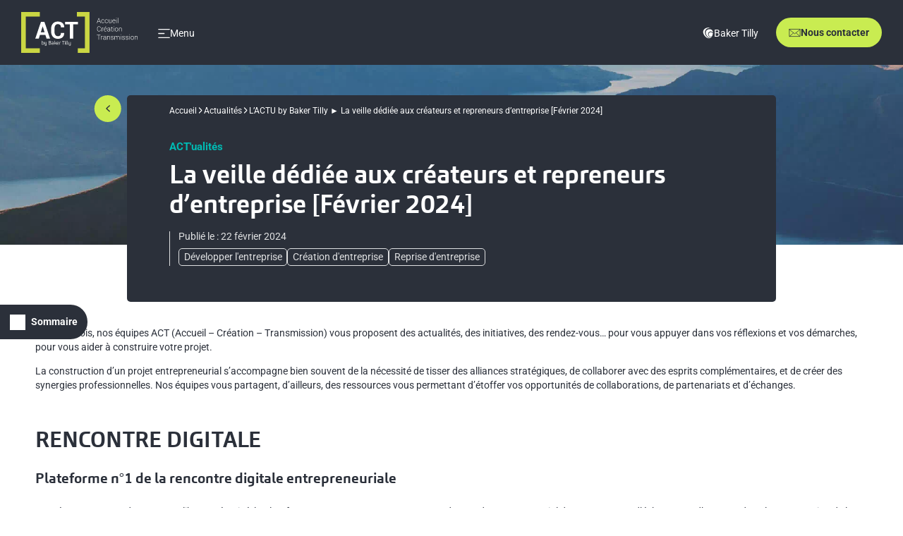

--- FILE ---
content_type: text/html; charset=UTF-8
request_url: https://act.bakertilly.fr/ressources/lactu-by-baker-tilly-la-veille-dediee-aux-createurs-et-repreneurs-dentreprise-fevrier-2024
body_size: 13509
content:
<!DOCTYPE html>
<html lang="fr-FR">

<head>
	<meta http-equiv="X-UA-Compatible" content="IE=edge">
	<meta charset="UTF-8">
	<meta name="viewport" content="width=device-width, initial-scale=1.0, maximum-scale=5.0, minimum-scale=1.0">
	<meta name='robots' content='max-image-preview:large' />
	<style>img:is([sizes="auto" i], [sizes^="auto," i]) { contain-intrinsic-size: 3000px 1500px }</style>
	
	<title>L’ACT&#039;u by Baker Tilly ► la veille dédiée aux créateurs d’entreprise</title>
	<meta name="description" content="[Février 2024] Chaque mois, nos équipes ACT vous proposent des actualités, des initiatives, des rendez-vous pour vous aider à construire votre projet." />
	<link rel="canonical" href="https://act.bakertilly.fr/ressources/lactu-by-baker-tilly-la-veille-dediee-aux-createurs-et-repreneurs-dentreprise-fevrier-2024" />
	<meta property="og:locale" content="fr_FR" />
	<meta property="og:type" content="article" />
	<meta property="og:title" content="L’ACT&#039;u by Baker Tilly ► la veille dédiée aux créateurs d’entreprise" />
	<meta property="og:description" content="[Février 2024] Chaque mois, nos équipes ACT vous proposent des actualités, des initiatives, des rendez-vous pour vous aider à construire votre projet." />
	<meta property="og:url" content="https://act.bakertilly.fr/ressources/lactu-by-baker-tilly-la-veille-dediee-aux-createurs-et-repreneurs-dentreprise-fevrier-2024" />
	<meta property="og:site_name" content="ACT by Baker Tilly" />
	<meta property="article:published_time" content="2024-02-22T10:46:54+00:00" />
	<meta property="article:modified_time" content="2025-11-14T08:38:36+00:00" />
	<meta property="og:image" content="https://act.bakertilly.fr/wp-content/uploads/sites/5/2024/04/header-actu-createurs-et-repreneurs.jpg" />
	<meta property="og:image:width" content="1930" />
	<meta property="og:image:height" content="1448" />
	<meta property="og:image:type" content="image/jpeg" />
	<meta name="twitter:card" content="summary_large_image" />
	<meta name="twitter:label1" content="Écrit par" />
	<meta name="twitter:data1" content="bakertilly" />
	<meta name="twitter:label2" content="Durée de lecture estimée" />
	<meta name="twitter:data2" content="1 minute" />
	<script type="application/ld+json" class="yoast-schema-graph">{"@context":"https://schema.org","@graph":[{"@type":"Article","@id":"https://act.bakertilly.fr/ressources/lactu-by-baker-tilly-la-veille-dediee-aux-createurs-et-repreneurs-dentreprise-fevrier-2024#article","isPartOf":{"@id":"https://act.bakertilly.fr/ressources/lactu-by-baker-tilly-la-veille-dediee-aux-createurs-et-repreneurs-dentreprise-fevrier-2024"},"headline":"L’ACTU by Baker Tilly ► La veille dédiée aux créateurs et repreneurs d’entreprise [Février 2024]","datePublished":"2024-02-22T10:46:54+00:00","dateModified":"2025-11-14T08:38:36+00:00","mainEntityOfPage":{"@id":"https://act.bakertilly.fr/ressources/lactu-by-baker-tilly-la-veille-dediee-aux-createurs-et-repreneurs-dentreprise-fevrier-2024"},"wordCount":19,"publisher":{"@id":"https://act.bakertilly.fr/#organization"},"keywords":["Développer l'entreprise","Création d'entreprise","Reprise d'entreprise"],"articleSection":["ACT'ualités"],"inLanguage":"fr-FR"},{"@type":"WebPage","@id":"https://act.bakertilly.fr/ressources/lactu-by-baker-tilly-la-veille-dediee-aux-createurs-et-repreneurs-dentreprise-fevrier-2024","url":"https://act.bakertilly.fr/ressources/lactu-by-baker-tilly-la-veille-dediee-aux-createurs-et-repreneurs-dentreprise-fevrier-2024","name":"L’ACT'u by Baker Tilly ► la veille dédiée aux créateurs d’entreprise","isPartOf":{"@id":"https://act.bakertilly.fr/#website"},"description":"[Février 2024] Chaque mois, nos équipes ACT vous proposent des actualités, des initiatives, des rendez-vous pour vous aider à construire votre projet.","breadcrumb":{"@id":"https://act.bakertilly.fr/ressources/lactu-by-baker-tilly-la-veille-dediee-aux-createurs-et-repreneurs-dentreprise-fevrier-2024#breadcrumb"},"inLanguage":"fr-FR","potentialAction":[{"@type":"ReadAction","target":["https://act.bakertilly.fr/ressources/lactu-by-baker-tilly-la-veille-dediee-aux-createurs-et-repreneurs-dentreprise-fevrier-2024"]}]},{"@type":"BreadcrumbList","@id":"https://act.bakertilly.fr/ressources/lactu-by-baker-tilly-la-veille-dediee-aux-createurs-et-repreneurs-dentreprise-fevrier-2024#breadcrumb","itemListElement":[{"@type":"ListItem","position":1,"name":"Accueil","item":"https://act.bakertilly.fr/"},{"@type":"ListItem","position":2,"name":"Actualités","item":"https://act.bakertilly.fr/ressources"},{"@type":"ListItem","position":3,"name":"L’ACTU by Baker Tilly ► La veille dédiée aux créateurs et repreneurs d’entreprise [Février 2024]"}]},{"@type":"WebSite","@id":"https://act.bakertilly.fr/#website","url":"https://act.bakertilly.fr/","name":"ACT by Baker Tilly","description":"Conseil et accompagnement des entrepreneurs","publisher":{"@id":"https://act.bakertilly.fr/#organization"},"potentialAction":[{"@type":"SearchAction","target":{"@type":"EntryPoint","urlTemplate":"https://act.bakertilly.fr/?s={search_term_string}"},"query-input":{"@type":"PropertyValueSpecification","valueRequired":true,"valueName":"search_term_string"}}],"inLanguage":"fr-FR"},{"@type":"Organization","@id":"https://act.bakertilly.fr/#organization","name":"ACT by Baker Tilly","url":"https://act.bakertilly.fr/","logo":{"@type":"ImageObject","inLanguage":"fr-FR","@id":"https://act.bakertilly.fr/#/schema/logo/image/","url":"https://act.bakertilly.fr/wp-content/uploads/sites/5/2025/12/act.svg","contentUrl":"https://act.bakertilly.fr/wp-content/uploads/sites/5/2025/12/act.svg","width":289,"height":102,"caption":"ACT by Baker Tilly"},"image":{"@id":"https://act.bakertilly.fr/#/schema/logo/image/"}}]}</script>


<link rel='dns-prefetch' href='//hcaptcha.com' />
<link rel='stylesheet' id='wp-block-library-css' href='https://act.bakertilly.fr/wp-includes/css/dist/block-library/style.min.css' type='text/css' media='all' />
<style id='classic-theme-styles-inline-css' type='text/css'>
/*! This file is auto-generated */
.wp-block-button__link{color:#fff;background-color:#32373c;border-radius:9999px;box-shadow:none;text-decoration:none;padding:calc(.667em + 2px) calc(1.333em + 2px);font-size:1.125em}.wp-block-file__button{background:#32373c;color:#fff;text-decoration:none}
</style>
<style id='safe-svg-svg-icon-style-inline-css' type='text/css'>
.safe-svg-cover{text-align:center}.safe-svg-cover .safe-svg-inside{display:inline-block;max-width:100%}.safe-svg-cover svg{fill:currentColor;height:100%;max-height:100%;max-width:100%;width:100%}

</style>
<link rel='stylesheet' id='wp-components-css' href='https://act.bakertilly.fr/wp-includes/css/dist/components/style.min.css' type='text/css' media='all' />
<link rel='stylesheet' id='wp-preferences-css' href='https://act.bakertilly.fr/wp-includes/css/dist/preferences/style.min.css' type='text/css' media='all' />
<link rel='stylesheet' id='wp-block-editor-css' href='https://act.bakertilly.fr/wp-includes/css/dist/block-editor/style.min.css' type='text/css' media='all' />
<link rel='stylesheet' id='popup-maker-block-library-style-css' href='https://act.bakertilly.fr/wp-content/cache/autoptimize/5/css/autoptimize_single_9963176ef6137ecf4405a5ccd36aa797.css' type='text/css' media='all' />
<style id='global-styles-inline-css' type='text/css'>
:root{--wp--preset--aspect-ratio--square: 1;--wp--preset--aspect-ratio--4-3: 4/3;--wp--preset--aspect-ratio--3-4: 3/4;--wp--preset--aspect-ratio--3-2: 3/2;--wp--preset--aspect-ratio--2-3: 2/3;--wp--preset--aspect-ratio--16-9: 16/9;--wp--preset--aspect-ratio--9-16: 9/16;--wp--preset--color--black: #000000;--wp--preset--color--cyan-bluish-gray: #abb8c3;--wp--preset--color--white: #ffffff;--wp--preset--color--pale-pink: #f78da7;--wp--preset--color--vivid-red: #cf2e2e;--wp--preset--color--luminous-vivid-orange: #ff6900;--wp--preset--color--luminous-vivid-amber: #fcb900;--wp--preset--color--light-green-cyan: #7bdcb5;--wp--preset--color--vivid-green-cyan: #00d084;--wp--preset--color--pale-cyan-blue: #8ed1fc;--wp--preset--color--vivid-cyan-blue: #0693e3;--wp--preset--color--vivid-purple: #9b51e0;--wp--preset--gradient--vivid-cyan-blue-to-vivid-purple: linear-gradient(135deg,rgba(6,147,227,1) 0%,rgb(155,81,224) 100%);--wp--preset--gradient--light-green-cyan-to-vivid-green-cyan: linear-gradient(135deg,rgb(122,220,180) 0%,rgb(0,208,130) 100%);--wp--preset--gradient--luminous-vivid-amber-to-luminous-vivid-orange: linear-gradient(135deg,rgba(252,185,0,1) 0%,rgba(255,105,0,1) 100%);--wp--preset--gradient--luminous-vivid-orange-to-vivid-red: linear-gradient(135deg,rgba(255,105,0,1) 0%,rgb(207,46,46) 100%);--wp--preset--gradient--very-light-gray-to-cyan-bluish-gray: linear-gradient(135deg,rgb(238,238,238) 0%,rgb(169,184,195) 100%);--wp--preset--gradient--cool-to-warm-spectrum: linear-gradient(135deg,rgb(74,234,220) 0%,rgb(151,120,209) 20%,rgb(207,42,186) 40%,rgb(238,44,130) 60%,rgb(251,105,98) 80%,rgb(254,248,76) 100%);--wp--preset--gradient--blush-light-purple: linear-gradient(135deg,rgb(255,206,236) 0%,rgb(152,150,240) 100%);--wp--preset--gradient--blush-bordeaux: linear-gradient(135deg,rgb(254,205,165) 0%,rgb(254,45,45) 50%,rgb(107,0,62) 100%);--wp--preset--gradient--luminous-dusk: linear-gradient(135deg,rgb(255,203,112) 0%,rgb(199,81,192) 50%,rgb(65,88,208) 100%);--wp--preset--gradient--pale-ocean: linear-gradient(135deg,rgb(255,245,203) 0%,rgb(182,227,212) 50%,rgb(51,167,181) 100%);--wp--preset--gradient--electric-grass: linear-gradient(135deg,rgb(202,248,128) 0%,rgb(113,206,126) 100%);--wp--preset--gradient--midnight: linear-gradient(135deg,rgb(2,3,129) 0%,rgb(40,116,252) 100%);--wp--preset--font-size--small: 13px;--wp--preset--font-size--medium: 20px;--wp--preset--font-size--large: 36px;--wp--preset--font-size--x-large: 42px;--wp--preset--spacing--20: 0.44rem;--wp--preset--spacing--30: 0.67rem;--wp--preset--spacing--40: 1rem;--wp--preset--spacing--50: 1.5rem;--wp--preset--spacing--60: 2.25rem;--wp--preset--spacing--70: 3.38rem;--wp--preset--spacing--80: 5.06rem;--wp--preset--shadow--natural: 6px 6px 9px rgba(0, 0, 0, 0.2);--wp--preset--shadow--deep: 12px 12px 50px rgba(0, 0, 0, 0.4);--wp--preset--shadow--sharp: 6px 6px 0px rgba(0, 0, 0, 0.2);--wp--preset--shadow--outlined: 6px 6px 0px -3px rgba(255, 255, 255, 1), 6px 6px rgba(0, 0, 0, 1);--wp--preset--shadow--crisp: 6px 6px 0px rgba(0, 0, 0, 1);}:where(.is-layout-flex){gap: 0.5em;}:where(.is-layout-grid){gap: 0.5em;}body .is-layout-flex{display: flex;}.is-layout-flex{flex-wrap: wrap;align-items: center;}.is-layout-flex > :is(*, div){margin: 0;}body .is-layout-grid{display: grid;}.is-layout-grid > :is(*, div){margin: 0;}:where(.wp-block-columns.is-layout-flex){gap: 2em;}:where(.wp-block-columns.is-layout-grid){gap: 2em;}:where(.wp-block-post-template.is-layout-flex){gap: 1.25em;}:where(.wp-block-post-template.is-layout-grid){gap: 1.25em;}.has-black-color{color: var(--wp--preset--color--black) !important;}.has-cyan-bluish-gray-color{color: var(--wp--preset--color--cyan-bluish-gray) !important;}.has-white-color{color: var(--wp--preset--color--white) !important;}.has-pale-pink-color{color: var(--wp--preset--color--pale-pink) !important;}.has-vivid-red-color{color: var(--wp--preset--color--vivid-red) !important;}.has-luminous-vivid-orange-color{color: var(--wp--preset--color--luminous-vivid-orange) !important;}.has-luminous-vivid-amber-color{color: var(--wp--preset--color--luminous-vivid-amber) !important;}.has-light-green-cyan-color{color: var(--wp--preset--color--light-green-cyan) !important;}.has-vivid-green-cyan-color{color: var(--wp--preset--color--vivid-green-cyan) !important;}.has-pale-cyan-blue-color{color: var(--wp--preset--color--pale-cyan-blue) !important;}.has-vivid-cyan-blue-color{color: var(--wp--preset--color--vivid-cyan-blue) !important;}.has-vivid-purple-color{color: var(--wp--preset--color--vivid-purple) !important;}.has-black-background-color{background-color: var(--wp--preset--color--black) !important;}.has-cyan-bluish-gray-background-color{background-color: var(--wp--preset--color--cyan-bluish-gray) !important;}.has-white-background-color{background-color: var(--wp--preset--color--white) !important;}.has-pale-pink-background-color{background-color: var(--wp--preset--color--pale-pink) !important;}.has-vivid-red-background-color{background-color: var(--wp--preset--color--vivid-red) !important;}.has-luminous-vivid-orange-background-color{background-color: var(--wp--preset--color--luminous-vivid-orange) !important;}.has-luminous-vivid-amber-background-color{background-color: var(--wp--preset--color--luminous-vivid-amber) !important;}.has-light-green-cyan-background-color{background-color: var(--wp--preset--color--light-green-cyan) !important;}.has-vivid-green-cyan-background-color{background-color: var(--wp--preset--color--vivid-green-cyan) !important;}.has-pale-cyan-blue-background-color{background-color: var(--wp--preset--color--pale-cyan-blue) !important;}.has-vivid-cyan-blue-background-color{background-color: var(--wp--preset--color--vivid-cyan-blue) !important;}.has-vivid-purple-background-color{background-color: var(--wp--preset--color--vivid-purple) !important;}.has-black-border-color{border-color: var(--wp--preset--color--black) !important;}.has-cyan-bluish-gray-border-color{border-color: var(--wp--preset--color--cyan-bluish-gray) !important;}.has-white-border-color{border-color: var(--wp--preset--color--white) !important;}.has-pale-pink-border-color{border-color: var(--wp--preset--color--pale-pink) !important;}.has-vivid-red-border-color{border-color: var(--wp--preset--color--vivid-red) !important;}.has-luminous-vivid-orange-border-color{border-color: var(--wp--preset--color--luminous-vivid-orange) !important;}.has-luminous-vivid-amber-border-color{border-color: var(--wp--preset--color--luminous-vivid-amber) !important;}.has-light-green-cyan-border-color{border-color: var(--wp--preset--color--light-green-cyan) !important;}.has-vivid-green-cyan-border-color{border-color: var(--wp--preset--color--vivid-green-cyan) !important;}.has-pale-cyan-blue-border-color{border-color: var(--wp--preset--color--pale-cyan-blue) !important;}.has-vivid-cyan-blue-border-color{border-color: var(--wp--preset--color--vivid-cyan-blue) !important;}.has-vivid-purple-border-color{border-color: var(--wp--preset--color--vivid-purple) !important;}.has-vivid-cyan-blue-to-vivid-purple-gradient-background{background: var(--wp--preset--gradient--vivid-cyan-blue-to-vivid-purple) !important;}.has-light-green-cyan-to-vivid-green-cyan-gradient-background{background: var(--wp--preset--gradient--light-green-cyan-to-vivid-green-cyan) !important;}.has-luminous-vivid-amber-to-luminous-vivid-orange-gradient-background{background: var(--wp--preset--gradient--luminous-vivid-amber-to-luminous-vivid-orange) !important;}.has-luminous-vivid-orange-to-vivid-red-gradient-background{background: var(--wp--preset--gradient--luminous-vivid-orange-to-vivid-red) !important;}.has-very-light-gray-to-cyan-bluish-gray-gradient-background{background: var(--wp--preset--gradient--very-light-gray-to-cyan-bluish-gray) !important;}.has-cool-to-warm-spectrum-gradient-background{background: var(--wp--preset--gradient--cool-to-warm-spectrum) !important;}.has-blush-light-purple-gradient-background{background: var(--wp--preset--gradient--blush-light-purple) !important;}.has-blush-bordeaux-gradient-background{background: var(--wp--preset--gradient--blush-bordeaux) !important;}.has-luminous-dusk-gradient-background{background: var(--wp--preset--gradient--luminous-dusk) !important;}.has-pale-ocean-gradient-background{background: var(--wp--preset--gradient--pale-ocean) !important;}.has-electric-grass-gradient-background{background: var(--wp--preset--gradient--electric-grass) !important;}.has-midnight-gradient-background{background: var(--wp--preset--gradient--midnight) !important;}.has-small-font-size{font-size: var(--wp--preset--font-size--small) !important;}.has-medium-font-size{font-size: var(--wp--preset--font-size--medium) !important;}.has-large-font-size{font-size: var(--wp--preset--font-size--large) !important;}.has-x-large-font-size{font-size: var(--wp--preset--font-size--x-large) !important;}
:where(.wp-block-post-template.is-layout-flex){gap: 1.25em;}:where(.wp-block-post-template.is-layout-grid){gap: 1.25em;}
:where(.wp-block-columns.is-layout-flex){gap: 2em;}:where(.wp-block-columns.is-layout-grid){gap: 2em;}
:root :where(.wp-block-pullquote){font-size: 1.5em;line-height: 1.6;}
</style>
<link rel='stylesheet' id='contact-form-7-css' href='https://act.bakertilly.fr/wp-content/cache/autoptimize/5/css/autoptimize_single_64ac31699f5326cb3c76122498b76f66.css' type='text/css' media='all' />
<link rel='stylesheet' id='dashicons-css' href='https://act.bakertilly.fr/wp-includes/css/dashicons.min.css' type='text/css' media='all' />
<link rel='stylesheet' id='bakertilly-child-act-css' href='https://act.bakertilly.fr/wp-content/themes/bakertilly-child-act/style.css' type='text/css' media='all' />
<link rel='stylesheet' id='critical_css-css' href='https://act.bakertilly.fr/wp-content/cache/autoptimize/5/css/autoptimize_single_62540e77a3905f8c7570334b6cce7f13.css' type='text/css' media='' />
<link rel='stylesheet' id='main_css-css' href='https://act.bakertilly.fr/wp-content/cache/autoptimize/5/css/autoptimize_single_a483a4a1b304d6145bf91a8e3a247060.css' type='text/css' media='' />
<link rel='stylesheet' id='wp-pagenavi-css' href='https://act.bakertilly.fr/wp-content/cache/autoptimize/5/css/autoptimize_single_73d29ecb3ae4eb2b78712fab3a46d32d.css' type='text/css' media='all' />
<link rel='stylesheet' id='relevanssi-live-search-css' href='https://act.bakertilly.fr/wp-content/cache/autoptimize/5/css/autoptimize_single_c9e779d594fd5b15f2f470fe790ef05b.css' type='text/css' media='all' />
<link rel='stylesheet' id='gs-shortcodes-style-css' href='https://act.bakertilly.fr/wp-content/cache/autoptimize/5/css/autoptimize_single_875b66eb8be2dbc173972eff61562669.css' type='text/css' media='all' />
<link rel='stylesheet' id='gs-shortcodes-mobile-style-css' href='https://act.bakertilly.fr/wp-content/cache/autoptimize/5/css/autoptimize_single_3ac0e833c6d264deccce1e14e407a881.css' type='text/css' media='all' />
<link rel='stylesheet' id='gs-carousel-css-css' href='https://act.bakertilly.fr/wp-content/cache/autoptimize/5/css/autoptimize_single_9e7af5c0d37fa2f393f7d7e04c401e4f.css' type='text/css' media='all' />
<link rel='stylesheet' id='gs-carousel-theme-css-css' href='https://act.bakertilly.fr/wp-content/cache/autoptimize/5/css/autoptimize_single_39de158224b5c5c84252259045c332fe.css' type='text/css' media='all' />
<script type="text/javascript" src="https://act.bakertilly.fr/wp-includes/js/jquery/jquery.min.js" id="jquery-core-js"></script>

<link rel="https://api.w.org/" href="https://act.bakertilly.fr/wp-json/" /><link rel="alternate" title="JSON" type="application/json" href="https://act.bakertilly.fr/wp-json/wp/v2/posts/2088" /><link rel='shortlink' href='https://act.bakertilly.fr/?p=2088' />
<link rel="alternate" title="oEmbed (JSON)" type="application/json+oembed" href="https://act.bakertilly.fr/wp-json/oembed/1.0/embed?url=https%3A%2F%2Fact.bakertilly.fr%2Fressources%2Flactu-by-baker-tilly-la-veille-dediee-aux-createurs-et-repreneurs-dentreprise-fevrier-2024" />
<link rel="alternate" title="oEmbed (XML)" type="text/xml+oembed" href="https://act.bakertilly.fr/wp-json/oembed/1.0/embed?url=https%3A%2F%2Fact.bakertilly.fr%2Fressources%2Flactu-by-baker-tilly-la-veille-dediee-aux-createurs-et-repreneurs-dentreprise-fevrier-2024&#038;format=xml" />
<style>
.h-captcha{position:relative;display:block;margin-bottom:2rem;padding:0;clear:both}.h-captcha[data-size="normal"]{width:302px;height:76px}.h-captcha[data-size="compact"]{width:158px;height:138px}.h-captcha[data-size="invisible"]{display:none}.h-captcha iframe{z-index:1}.h-captcha::before{content:"";display:block;position:absolute;top:0;left:0;background:url(https://act.bakertilly.fr/wp-content/plugins/hcaptcha-for-forms-and-more/assets/images/hcaptcha-div-logo.svg) no-repeat;border:1px solid #fff0;border-radius:4px;box-sizing:border-box}.h-captcha::after{content:"The hCaptcha loading is delayed until user interaction.";font-family:-apple-system,system-ui,BlinkMacSystemFont,"Segoe UI",Roboto,Oxygen,Ubuntu,"Helvetica Neue",Arial,sans-serif;font-size:10px;font-weight:500;position:absolute;top:0;bottom:0;left:0;right:0;box-sizing:border-box;color:#bf1722;opacity:0}.h-captcha:not(:has(iframe))::after{animation:hcap-msg-fade-in .3s ease forwards;animation-delay:2s}.h-captcha:has(iframe)::after{animation:none;opacity:0}@keyframes hcap-msg-fade-in{to{opacity:1}}.h-captcha[data-size="normal"]::before{width:302px;height:76px;background-position:93.8% 28%}.h-captcha[data-size="normal"]::after{width:302px;height:76px;display:flex;flex-wrap:wrap;align-content:center;line-height:normal;padding:0 75px 0 10px}.h-captcha[data-size="compact"]::before{width:158px;height:138px;background-position:49.9% 78.8%}.h-captcha[data-size="compact"]::after{width:158px;height:138px;text-align:center;line-height:normal;padding:24px 10px 10px 10px}.h-captcha[data-theme="light"]::before,body.is-light-theme .h-captcha[data-theme="auto"]::before,.h-captcha[data-theme="auto"]::before{background-color:#fafafa;border:1px solid #e0e0e0}.h-captcha[data-theme="dark"]::before,body.is-dark-theme .h-captcha[data-theme="auto"]::before,html.wp-dark-mode-active .h-captcha[data-theme="auto"]::before,html.drdt-dark-mode .h-captcha[data-theme="auto"]::before{background-image:url(https://act.bakertilly.fr/wp-content/plugins/hcaptcha-for-forms-and-more/assets/images/hcaptcha-div-logo-white.svg);background-repeat:no-repeat;background-color:#333;border:1px solid #f5f5f5}@media (prefers-color-scheme:dark){.h-captcha[data-theme="auto"]::before{background-image:url(https://act.bakertilly.fr/wp-content/plugins/hcaptcha-for-forms-and-more/assets/images/hcaptcha-div-logo-white.svg);background-repeat:no-repeat;background-color:#333;border:1px solid #f5f5f5}}.h-captcha[data-theme="custom"]::before{background-color:initial}.h-captcha[data-size="invisible"]::before,.h-captcha[data-size="invisible"]::after{display:none}.h-captcha iframe{position:relative}div[style*="z-index: 2147483647"] div[style*="border-width: 11px"][style*="position: absolute"][style*="pointer-events: none"]{border-style:none}
</style>
<link
      rel="preload"
      href="/wp-content/themes/bakertilly/dist/assets/fonts/roboto/roboto-v47-latin-regular.woff2"
      as="font"
      crossorigin
    ><link
      rel="preload"
      href="/wp-content/themes/bakertilly/dist/assets/fonts/roboto/roboto-v47-latin-700.woff2"
      as="font"
      crossorigin
    ><link
      rel="preload"
      href="/wp-content/themes/bakertilly/dist/assets/fonts/carnac/carnac_bold.woff2"
      as="font"
      crossorigin
    ><style>
span[data-name="hcap-cf7"] .h-captcha{margin-bottom:0}span[data-name="hcap-cf7"]~input[type="submit"],span[data-name="hcap-cf7"]~button[type="submit"]{margin-top:2rem}
</style>
<link rel="icon" href="https://act.bakertilly.fr/wp-content/uploads/sites/5/2025/09/web-app-manifest-192x192-1-150x150.png" sizes="32x32" />
<link rel="icon" href="https://act.bakertilly.fr/wp-content/uploads/sites/5/2025/09/web-app-manifest-192x192-1.png" sizes="192x192" />
<link rel="apple-touch-icon" href="https://act.bakertilly.fr/wp-content/uploads/sites/5/2025/09/web-app-manifest-192x192-1.png" />
<meta name="msapplication-TileImage" content="https://act.bakertilly.fr/wp-content/uploads/sites/5/2025/09/web-app-manifest-192x192-1.png" />
		<link rel="icon" type="image/png" href="https://act.bakertilly.fr/wp-content/themes/bakertilly/dist/assets/img/favicon/favicon-96x96.png" sizes="96x96" />
	<link rel="icon" type="image/svg+xml" href="https://act.bakertilly.fr/wp-content/themes/bakertilly/dist/assets/img/favicon/favicon.svg" />
	<link rel="shortcut icon" href="https://act.bakertilly.fr/wp-content/themes/bakertilly/dist/assets/img/favicon/favicon.ico" />
	<link rel="apple-touch-icon" sizes="180x180" href="https://act.bakertilly.fr/wp-content/themes/bakertilly/dist/assets/img/favicon/apple-touch-icon.png" />
	<link rel="manifest" href="https://act.bakertilly.fr/wp-content/themes/bakertilly/dist/assets/img/favicon/site.webmanifest" />
	<script>
		window.dataLayer = window.dataLayer || [];
	</script>
	<script>
				dataLayer.push({
			'event': 'preload_data',
			page_type: "",
			language: "fr"
		});
	</script>
			<script>
			const formReferer = 'false';
			const formLanding = 'false';
			const utmSource = 'false';
			const utmCampaign = 'false';
			const utmMedium = 'false';
		</script>
	<!-- Matomo -->
<script>
  var _paq = window._paq = window._paq || [];
  /* tracker methods like "setCustomDimension" should be called before "trackPageView" */
  _paq.push(["setExcludedReferrers", ["my-recette.bakertilly.fr"]]);
  _paq.push(['trackPageView']);
  _paq.push(['enableLinkTracking']);
  (function() {
    var u="//matomo.bakertilly.fr/";
    _paq.push(['setTrackerUrl', u+'matomo.php']);
    _paq.push(['setSiteId', '1']);
    var d=document, g=d.createElement('script'), s=d.getElementsByTagName('script')[0];
    g.async=true; g.src=u+'matomo.js'; s.parentNode.insertBefore(g,s);
  })();
</script>
<!-- End Matomo Code -->
	<script>
		(function(w, d, s, l, i) {
			w[l] = w[l] || [];
			w[l].push({
				'gtm.start': new Date().getTime(),
				event: 'gtm.js'
			});
			var f = d.getElementsByTagName(s)[0],
				j = d.createElement(s),
				dl = l != 'dataLayer' ? '&l=' + l : '';
			j.async = true;
			j.src =
				'https://www.googletagmanager.com/gtm.js?id=' + i + dl;
			f.parentNode.insertBefore(j, f);
		})(window, document, 'script', 'dataLayer', 'GTM-58ZPQJW');
	</script></head>



<body class="wp-singular post-template-default single single-post postid-2088 single-format-standard wp-custom-logo wp-theme-bakertilly wp-child-theme-bakertilly-child-act is-front is-mac">

		<header class="header js-header ">
		<div class="header__main">
			<div class="header__container container container--large">
				<div class="header__left">
										
<a href="https://act.bakertilly.fr/" class="logo " aria-label="Accueil">
	<img class="logo__img js-inject-me" src="https://act.bakertilly.fr/wp-content/uploads/sites/5/2025/12/act.svg" alt="Logo ACT by Baker Tilly" width="170" height="50" />
</a>					
<div class="menu js-menu">
	<div class="menu__toggle">
		<button class="menu__toggle-container" aria-labelledby="Ouvrir le menu">
			<img class="js-inject-me menu__logo" src="https://act.bakertilly.fr/wp-content/themes/bakertilly/dist/assets/img/pictos/menu_burger.svg" alt="Ouvrir le menu" width="20" height="20" />
			<span class="menu__title">Menu</span>
		</button>
		<button class="menu__toggle-container menu__toggle-container--close" aria-labelledby="Fermer le menu">
			<img class="js-inject-me menu__logo" src="https://act.bakertilly.fr/wp-content/themes/bakertilly/dist/assets/img/pictos/cross.svg" alt="Fermer le menu" width="20" height="20" />
			<span class="menu__title">Fermer</span>
		</button>
	</div>
	<div class="menu__container">

		<nav class="menu__content container container--large" aria-label="Principal" itemscope itemtype="https://schema.org/SiteNavigationElement">
							<div class="menu__level menu__level--first ">
																		<a itemprop="url" href="#"  class="menu__item menu__item--active menu__item--has-children " data-id="3955" data-enfants-mobile-inaccessibles="0"><span class="menu__item-text" itemprop="name">Projet</span></a>
																								<a itemprop="url" href="https://act.bakertilly.fr/projet"  class="menu__item  menu__item--has-children " data-id="883" data-enfants-mobile-inaccessibles="0"><span class="menu__item-text" itemprop="name">Étapes de la création</span></a>
																								<a itemprop="url" href="https://act.bakertilly.fr/ressources"  class="menu__item   " data-id="1404" data-enfants-mobile-inaccessibles="0"><span class="menu__item-text" itemprop="name">Ressources & outils</span></a>
																								<a itemprop="url" href="https://s.pointerpro.com/act-creation" target="_blank" class="menu__item   " data-id="1406" data-enfants-mobile-inaccessibles="0"><span class="menu__item-text" itemprop="name">Auto-diagnostic</span></a>
																								<a itemprop="url" href="https://act.bakertilly.fr/lact-by-baker-tilly"  class="menu__item   " data-id="1402" data-enfants-mobile-inaccessibles="0"><span class="menu__item-text" itemprop="name">À propos</span></a>
																<!-- ----- Bouton mobile ----- -->
						<a  href="https://www.bakertilly.fr"   class="kook-btn menu__button kook-btn--left" >
					<span>Baker Tilly</span>
							<img class="js-inject-me" src="https://act.bakertilly.fr/wp-content/uploads/sites/5/2025/12/icon-baker-svg.svg" alt="" loading="lazy" />
			</a>
				</div>
							<div class="menu__level menu__level--second menu__level--current">
																		<div class="menu__level-content menu__level-content--active" data-parent-id="3955" itemscope itemprop="hasPart" itemtype="https://schema.org/SiteNavigationElement">
								<span class="menu__item menu__item--title">
									<span class="menu__item-text">Projet</span>
								</span>
																	<a itemprop="url" href="https://act.bakertilly.fr/projet/creation-dentreprise"  class="menu__item " data-id="1411"><span itemprop="name">Création d'entreprise</span></a>
																	<a itemprop="url" href="https://act.bakertilly.fr/projet/reprise-dentreprise"  class="menu__item " data-id="1412"><span itemprop="name">Reprise d'entreprise</span></a>
																							</div>
																								<div class="menu__level-content " data-parent-id="883" itemscope itemprop="hasPart" itemtype="https://schema.org/SiteNavigationElement">
								<span class="menu__item menu__item--title">
									<span class="menu__item-text">Étapes de la création</span>
								</span>
																	<a itemprop="url" href="https://act.bakertilly.fr/projet/etude-de-marche"  class="menu__item " data-id="1407"><span itemprop="name">Étude de marché</span></a>
																	<a itemprop="url" href="https://act.bakertilly.fr/projet/business-plan"  class="menu__item " data-id="1409"><span itemprop="name">Business plan</span></a>
																	<a itemprop="url" href="https://act.bakertilly.fr/projet/previsionnel"  class="menu__item " data-id="1432"><span itemprop="name">Prévisionnel</span></a>
																	<a itemprop="url" href="https://act.bakertilly.fr/projet/financement"  class="menu__item " data-id="1421"><span itemprop="name">Financement</span></a>
																	<a itemprop="url" href="https://act.bakertilly.fr/projet/statut-social"  class="menu__item " data-id="1434"><span itemprop="name">Statut social</span></a>
																	<a itemprop="url" href="https://act.bakertilly.fr/projet/forme-juridique"  class="menu__item " data-id="1431"><span itemprop="name">Forme juridique</span></a>
																	<a itemprop="url" href="https://act.bakertilly.fr/projet/formalites-juridiques"  class="menu__item menu__item--has-children" data-id="1422"><span itemprop="name">Formalités juridiques</span></a>
																	<a itemprop="url" href="https://act.bakertilly.fr/projet/assurances"  class="menu__item " data-id="1414"><span itemprop="name">Assurances</span></a>
																	<a itemprop="url" href="https://act.bakertilly.fr/projet/developper-lentreprise"  class="menu__item " data-id="1418"><span itemprop="name">Développer l'entreprise</span></a>
																	<a  href="https://act.bakertilly.fr/projet"   class="kook-btn menu__level-button kl-color-white kl-hv-color-text kl-background-transparent kl-hv-background-primary kl-border-color-primary" >
					<span>Les étapes de la création</span>
					</a>
							</div>
																<!-- ----- Bouton mobile ----- -->
									</div>
							<div class="menu__level menu__level--third ">
																		<div class="menu__level-content " data-parent-id="1422" itemscope itemprop="hasPart" itemtype="https://schema.org/SiteNavigationElement">
								<span class="menu__item menu__item--title">
									<span class="menu__item-text">Formalités juridiques</span>
								</span>
																	<a itemprop="url" href="https://act.bakertilly.fr/projet/formalites-juridiques/mutuelle-et-prevoyance-pour-une-creation-dentreprise"  class="menu__item " data-id="1426"><span itemprop="name">Mutuelle et prévoyance</span></a>
																	<a itemprop="url" href="https://act.bakertilly.fr/projet/formalites-juridiques/aide-bail-commercial"  class="menu__item " data-id="1425"><span itemprop="name">Bail commercial</span></a>
																	<a itemprop="url" href="https://act.bakertilly.fr/projet/formalites-juridiques/adhesion-a-un-ordre-professionnel"  class="menu__item " data-id="1423"><span itemprop="name">Adhésion à un Ordre professionnel</span></a>
																	<a itemprop="url" href="https://act.bakertilly.fr/projet/formalites-juridiques/adhesion-medecine-du-travail"  class="menu__item " data-id="1424"><span itemprop="name">Adhésion médecine du travail</span></a>
																	<a itemprop="url" href="https://act.bakertilly.fr/projet/formalites-juridiques/protection-du-nom-commercial"  class="menu__item " data-id="1428"><span itemprop="name">Protection du nom commercial</span></a>
																	<a itemprop="url" href="https://act.bakertilly.fr/projet/formalites-juridiques/protection-du-nom-de-domaine"  class="menu__item " data-id="1429"><span itemprop="name">Protection du nom de domaine</span></a>
																	<a  href="https://act.bakertilly.fr/projet/formalites-juridiques"   class="kook-btn menu__level-button kl-color-white kl-hv-color-text kl-background-transparent kl-hv-background-primary kl-border-color-primary" >
					<span>Toutes les formalités</span>
					</a>
							</div>
																<!-- ----- Bouton mobile ----- -->
									</div>
							<div class="menu__level menu__level--fourth ">
										<!-- ----- Bouton mobile ----- -->
									</div>
					</nav>

					<div class="menu-footer">
				<div class="menu-footer__container container container--large">
					<div class="menu-footer__content" aria-label="Réseaux sociaux">
													<span class="menu-footer__text h4">Réseaux sociaux</span>
							<div class="menu-footer__list">
																	<a href="https://www.linkedin.com/company/bakertillyfrance" class="menu-footer__link" target="_blank">linkedin</a>
																	<a href="https://www.facebook.com/BakerTillyFrance" class="menu-footer__link" target="_blank">facebook</a>
																	<a href="https://www.youtube.com/channel/UCQmMvk5h3OCV_Fd1DAGV6Fw" class="menu-footer__link" target="_blank">youtube</a>
																	<a href="https://www.instagram.com/bakertillyfrance/" class="menu-footer__link" target="_blank">instagram</a>
															</div>
											</div>
											<span class="menu-footer__text h4">Now, for tomorrow</span>
														</div>
			</div>
			</div>
</div>									</div>
				
<a href="https://act.bakertilly.fr/" class="logo logo--responsive" aria-label="Accueil">
	<img class="logo__img js-inject-me" src="https://act.bakertilly.fr/wp-content/uploads/sites/5/2025/12/act.svg" alt="Logo ACT by Baker Tilly" width="170" height="50" />
</a>				<div class="header__right">
										
<div class="menu-links">
			<a href="https://www.bakertilly.fr" class="menu-links__item" >
							<img class="js-inject-me menu-links__item__icon" src="https://act.bakertilly.fr/wp-content/uploads/sites/5/2025/12/icon-baker-svg.svg" width="20" height="20" alt="Baker Tilly" />
						<span class="menu-links__item__text">Baker Tilly</span>
		</a>
				<a  href="https://act.bakertilly.fr/contact/"   class="kook-btn kook-btn--left kl-hv-background-white kl-hv-color-text kl-hv-fill-text menu-links__item menu-links__item--button" >
					<span>Nous contacter</span>
							<img class="js-inject-me" src="https://act.bakertilly.fr/wp-content/uploads/sites/5/2025/12/mail-2.svg" alt="" loading="lazy" />
			</a>
</div>				</div>
			</div>
		</div>

			</header>


			<!-- start page-body -->
		<main id="page-body">
		<header class="banner-header-cartridge no-header single-post" style=" --bg-banner-cartridge: url(https://act.bakertilly.fr/wp-content/themes/bakertilly/dist/assets/img/background_default.webp);">
	<div class="cartridge">
		<div class="container container--small">

			<!-- breadcrumb -->
			<div class="breadcrumb-container">
					<div class="breadcrumbs" typeof="BreadcrumbList" vocab="http://schema.org/">
		<span property="itemListElement" typeof="ListItem"><a property="item" typeof="WebPage" title="Aller à Accueil." href="https://act.bakertilly.fr/" class="home" ><span property="name">Accueil</span></a><meta property="position" content="1"></span><img src="/wp-content/themes/bakertilly/dist/assets/img/pictos/chevron.svg" class="js-inject-me" /><span property="itemListElement" typeof="ListItem"><a property="item" typeof="WebPage" title="Aller à Actualités." href="https://act.bakertilly.fr/ressources" class="post-root post post-post" ><span property="name">Actualités</span></a><meta property="position" content="2"></span><img src="/wp-content/themes/bakertilly/dist/assets/img/pictos/chevron.svg" class="js-inject-me" /><span property="itemListElement" typeof="ListItem"><span property="name" class="post post-post current-item">L’ACTU by Baker Tilly ► La veille dédiée aux créateurs et repreneurs d’entreprise [Février 2024]</span><meta property="url" content="https://act.bakertilly.fr/ressources/lactu-by-baker-tilly-la-veille-dediee-aux-createurs-et-repreneurs-dentreprise-fevrier-2024"><meta property="position" content="3"></span>	</div>
			</div>

			<!-- main category -->
							<div class="main-category">
										<p class="main-category__text">ACT'ualités</p>
				</div>
			
			<!-- titre -->
							<h1 class="h1">La veille dédiée aux créateurs et repreneurs d’entreprise [Février 2024]</h1>
			
			<!-- texte -->
			
			<!-- inserts -->
			<div class="cartridge__inserts">
				<!-- data and tags -->
				<div class="insert">
										<span class="insert__text published-date">Publié le : 22 février 2024</span>
											<div class="badge-container">
															<span class="tag tag--light">
									Développer l'entreprise								</span>
															<span class="tag tag--light">
									Création d'entreprise								</span>
															<span class="tag tag--light">
									Reprise d'entreprise								</span>
													</div>
									</div>

				<!-- author -->
				
			</div>

			<!-- go back -->
						<a href="https://act.bakertilly.fr/ressources" class="cartridge__backlink" title="actualites">
				<img src="https://act.bakertilly.fr/wp-content/themes/bakertilly/dist/assets/img/pictos/chevron.svg" alt="back link" class="js-inject-me" width="12" height="7">
			</a>
		</div>
	</div>
	</header>
	<div class="summary-nav">
		<nav class="summary-nav__container" aria-label="Sommaire de la page">
			<button type="button" class="summary-nav__toggle js-disclosure" scroll-to-element='true' aria-expanded="false" aria-controls="summary-nav-list" popup-mobile="true">Sommaire</button>
			<ul class="summary-nav__list" id="summary-nav-list" >
				<!-- JS -->
			</ul>
		</nav>
	</div>

<div class="flexibles-blocks-container">
		<section class="wysiwyg flexible-block  section theme-light section--small" id="section-1">
		<div class="content-wysiwyg container">
			<p>Chaque mois, nos équipes ACT (Accueil – Création – Transmission) vous proposent des actualités, des initiatives, des rendez-vous… pour vous appuyer dans vos réflexions et vos démarches, pour vous aider à construire votre projet.</p>
<p>La construction d&rsquo;un projet entrepreneurial s&rsquo;accompagne bien souvent de la nécessité de tisser des alliances stratégiques, de collaborer avec des esprits complémentaires, et de créer des synergies professionnelles. Nos équipes vous partagent, d’ailleurs, des ressources vous permettant d’étoffer vos opportunités de collaborations, de partenariats et d’échanges.</p>
<p>&nbsp;</p>
<h2><span class="shark">RENCONTRE DIGITALE</span></h2>
<h3 class="shark">Plateforme n°1 de la rencontre digitale entrepreneuriale</h3>
<p>En créant un espace de rencontre libre et sécurisé, la plateforme <a href="https://www.meetpro.fr/" target="_blank" rel="noopener">MeetPRO</a> permet aux acteurs du monde entrepreneurial de se rencontrer, d’échanger et d’avancer dans la construction de leurs projets. Elle contribue également à la transmission de savoir-faire, à la promotion de la reconversion professionnelle et à la revalorisation du départ à la retraite. </p>
<p>&nbsp;</p>
<h2><span class="shark">RECHERCHE D’ASSOCIÉS</span></h2>
<h3 class="shark">PartnPro</h3>
<p>Lancé en 2008, <a href="https://www.partnpro.fr/" target="_blank" rel="noopener">PartnPro</a> est un service développé par des créateurs d&rsquo;entreprise et des cadres confrontés à la recherche d&rsquo;associés pour leur projet ou à la recherche d&rsquo;un projet auquel s&rsquo;associer pour sauter le pas de la création d&rsquo;entreprise.</p>
<p>&nbsp;</p>
<h3 class="vshark">TIGgRE</h3>
<p>L’association <a href="https://www.tigcre.org/" target="_blank" rel="noopener">TIGcRE</a> encourage la création et la reprise d’entreprises par des tandems intergénérationnels, composés de jeunes aspirants entrepreneurs et d&rsquo;actifs en fin de carrière. Au-delà de son rôle d’« entremetteuse », l’association accompagne les duos ainsi constitués en leur apprenant à se comprendre et à s&rsquo;apprécier pour réussir ensemble.</p>
<p>&nbsp;</p>
<h3 class="shark">Biznessful</h3>
<p><a href="https://biznessful.com/" target="_blank" rel="noopener">Biznessful</a> contribue à la rencontre entre porteurs de projet et mentors, associés, investisseurs… partageant une vision et des valeurs communes. Le site offre également d’autres fonctions pour accompagner et aider la communauté : coaching, conseils pratiques, aide à la levée de fonds, promotion de certains projets sur les réseaux sociaux.</p>
<p>&nbsp;</p>
<h2><span class="shark">RENCONTRE DES SAVOIR-FAIRE</span></h2>
<p>Chaque année, 20 millions de personnes profitent de pénétrer au cœur d’entreprises et d’ateliers d’artisanat pour y rencontrer les équipes, découvrir les métiers, envisager de s’y impliquer… des moments partagés qui peuvent être le point de départ d’aventures entrepreneuriales… et/ou de partenariats.</p>
<p><a class="kook-btn bg-vert border-vert texte-shark  hover-texte-shark right " href="https://www.entrepriseetdecouverte.fr/" target="_blank" rel="noopener"> En savoir plus <img decoding="async" class="js-inject-me" src="https://act.bakertilly.fr/wp-content/uploads/sites/5/2025/12/chevron.svg" alt="chevron" /></a></p>
<p>&nbsp;</p>
<h2><span class="shark">NETWORKING</span></h2>
<p>Si vous cherchez à échanger sur vos idées avec d’autres entrepreneurs aussi passionnés que vous et à bâtir de nouvelles relations, ne passez pas à côté de l’<a href="https://event.go-entrepreneurs.com/paris2024/session/964fae44-5aaa-ee11-8928-000d3a2d9223/espace-networking-the-place-to-meet-" target="_blank" rel="noopener">espace Networking</a> présent sur le salon Go Entrepreneurs ! <br />
Inscriptions sur place au cours des deux journées du salon : les 3 et 4 avril 2024 &#8211; Paris La Défense Arena.</p>
		</div>
	</section>

</div>





<div class="single-links container container--small">
	<div class="single-links__container">
				
<section class="share">
	<div class="share__container container container--small ">
		<h2 class="h3 share__title">Partager cet article</h2>
		<div class="social-networks__list">
			<a href="https://www.facebook.com/sharer/sharer.php?u=https%3A%2F%2Fact.bakertilly.fr%2Fressources%2Flactu-by-baker-tilly-la-veille-dediee-aux-createurs-et-repreneurs-dentreprise-fevrier-2024&title=L’ACTU by Baker Tilly ► La veille dédiée aux créateurs et repreneurs d’entreprise [Février 2024]&description=&display=popup" class="social-networks__item social-networks__item--facebook" aria-label="Partager sur Facebook" target="_blank">
				<img class="js-inject-me social-networks__img" src="https://act.bakertilly.fr/wp-content/themes/bakertilly/dist/assets/img/pictos/facebook.svg" alt="Logo Facebook" width="34" height="34" loading="lazy" />
			</a>
			<a href="https://twitter.com/intent/tweet?text=L%E2%80%99ACTU+by+Baker+Tilly+%E2%96%BA+La+veille+d%C3%A9di%C3%A9e+aux+cr%C3%A9ateurs+et+repreneurs+d%E2%80%99entreprise+%5BF%C3%A9vrier+2024%5D+https%3A%2F%2Fact.bakertilly.fr%2Fressources%2Flactu-by-baker-tilly-la-veille-dediee-aux-createurs-et-repreneurs-dentreprise-fevrier-2024" class="social-networks__item social-networks__item--x" aria-label="Partager sur X" target="_blank">
				<img class="js-inject-me social-networks__img" src="https://act.bakertilly.fr/wp-content/themes/bakertilly/dist/assets/img/pictos/x.svg" alt="Logo X" width="34" height="34" loading="lazy" />
			</a>
			<a href="https://www.linkedin.com/sharing/share-offsite/?url=https%3A%2F%2Fact.bakertilly.fr%2Fressources%2Flactu-by-baker-tilly-la-veille-dediee-aux-createurs-et-repreneurs-dentreprise-fevrier-2024" class="social-networks__item social-networks__item--linkedin" aria-label="Partager sur Linkedin" target="_blank">
				<img class="js-inject-me social-networks__img" src="https://act.bakertilly.fr/wp-content/themes/bakertilly/dist/assets/img/pictos/linkedin.svg" alt="Logo Linkedin" width="34" height="34" loading="lazy" />
			</a>
			<a href="mailto:?subject=L’ACTU by Baker Tilly ► La veille dédiée aux créateurs et repreneurs d’entreprise [Février 2024]&body=https://act.bakertilly.fr/ressources/lactu-by-baker-tilly-la-veille-dediee-aux-createurs-et-repreneurs-dentreprise-fevrier-2024" class="social-networks__item social-networks__item--mail" aria-label="Partager sur Mail">
				<img class="js-inject-me social-networks__img" src="https://act.bakertilly.fr/wp-content/themes/bakertilly/dist/assets/img/pictos/mail.svg" alt="Logo Mail" width="34" height="34" loading="lazy" />
			</a>
		</div>
	</div>
</section>	</div>
</div>



<script type="application/ld+json">
	{
		"@context": "http://schema.org",
		"@type": "BlogPosting",
		"mainEntityOfPage": {
			"@type": "WebPage",
			"@id": "https://act.bakertilly.fr/ressources/lactu-by-baker-tilly-la-veille-dediee-aux-createurs-et-repreneurs-dentreprise-fevrier-2024"
		},
		"@id": "https://act.bakertilly.fr/ressources/lactu-by-baker-tilly-la-veille-dediee-aux-createurs-et-repreneurs-dentreprise-fevrier-2024",
		"headline": "L’ACTU by Baker Tilly ► La veille dédiée aux créateurs et repreneurs d’entreprise [Février 2024]",
		"description": "[Février 2024] Chaque mois, nos équipes ACT vous proposent des actualités, des initiatives, des rendez-vous pour vous aider à construire votre projet.",
		 "ArticleSection": "ACT'ualités",
		 "datePublished": "2024-02-22",
		"dateModified": "2025-11-14",
		"author": {
			"@type": "Person",
			"name": "bakertilly"
		},
		"publisher": {
			"@type": "Organization",
			"name": "BakerTilly",
			"logo": {
				"@type": "ImageObject",
				"url": "",
				"height": "",
				"width": ""
			}
		},
		"image": {
			"@type": "imageObject",
			"url": "",
			"height": "",
			"width": ""
		}
	}
</script>


	<script type="application/ld+json">
		{
			"@context": "http://schema.org",
			"@type": "Event",
			"location": {
				"@type": "Place",
				"address": {
					"@type": "PostalAddress"
				},
				"name": "ACT'ualités"
			},
			"name": "L’ACTU by Baker Tilly ► La veille dédiée aux créateurs et repreneurs d’entreprise [Février 2024]",
			"image": "",
			"performer": {
				"@type": "Organization",
				"url": "https://act.bakertilly.fr",
				"name": "ACT by Baker Tilly"
							},
			 "description": "ACT'ualités",
			 "eventAttendanceMode": "https://schema.org/OnlineEventAttendanceMode",
			 "eventStatus": "EventScheduled",
			"organizer": {
				"name": "ACT by Baker Tilly",
				"url": "https://act.bakertilly.fr"
			}
		}
	</script>



</main>

<footer class="footer">
	<div class="footer__container container container--large">
		<div class="footer__content">

			
<div class="footer__main">
	<span class="footer__title">ACT by Baker Tilly</span>	<div class="footer-links">
					<div class="footer-links__column">
									<a href="https://act.bakertilly.fr/projet/" class="footer-links__item">Toutes les étapes du projet</a>
									<a href="https://act.bakertilly.fr/projet/creation-dentreprise/" class="footer-links__item">Création d’entreprise</a>
									<a href="https://act.bakertilly.fr/projet/reprise-dentreprise/" class="footer-links__item">Reprise d’entreprise</a>
									<a href="https://act.bakertilly.fr/ressources" class="footer-links__item">Ressources</a>
							</div>
					<div class="footer-links__column">
									<a href="https://act.bakertilly.fr/projet/etude-de-marche/" class="footer-links__item">Etude de marché</a>
									<a href="https://act.bakertilly.fr/projet/business-plan/" class="footer-links__item">Business plan</a>
									<a href="https://act.bakertilly.fr/projet/previsionnel/" class="footer-links__item">Prévisionnel</a>
									<a href="https://act.bakertilly.fr/projet/reprise-dentreprise/evaluation-dentreprise/" class="footer-links__item">Evaluation d’entreprise</a>
									<a href="https://act.bakertilly.fr/projet/financement/" class="footer-links__item">Financement</a>
							</div>
					<div class="footer-links__column">
									<a href="https://act.bakertilly.fr/projet/statut-social/" class="footer-links__item">Statut social</a>
									<a href="https://act.bakertilly.fr/projet/forme-juridique/" class="footer-links__item">Forme juridique</a>
									<a href="https://act.bakertilly.fr/projet/formalites-juridiques/" class="footer-links__item">Formalités juridiques</a>
									<a href="https://act.bakertilly.fr/projet/assurances/" class="footer-links__item">Assurances</a>
									<a href="https://act.bakertilly.fr/projet/developper-lentreprise/" class="footer-links__item">Développement de l’entreprise</a>
							</div>
					<div class="footer-links__column">
									<a href="https://act.bakertilly.fr/cabinets-creation-entreprise/creation-entreprise-angers" class="footer-links__item">Angers</a>
									<a href="https://act.bakertilly.fr/cabinets-creation-entreprise/creation-entreprise-le-mans" class="footer-links__item">Le Mans</a>
									<a href="https://act.bakertilly.fr/cabinets-creation-entreprise/creation-entreprise-lorient" class="footer-links__item">Lorient</a>
									<a href="https://act.bakertilly.fr/cabinets-creation-entreprise/creation-entreprise-nantes" class="footer-links__item">Nantes</a>
									<a href="https://act.bakertilly.fr/cabinets-creation-entreprise/creation-entreprise-rennes" class="footer-links__item">Rennes</a>
									<a href="https://act.bakertilly.fr/cabinets-creation-entreprise/creation-entreprise-tours" class="footer-links__item">Tours</a>
							</div>
			</div>
</div>
			<div class="footer__infos">
				<div class="to-top">
					<span class="to-top__text h3">Now, for tomorrow</span>					<a href="#" class="to-top__link js-to-top" aria-label="Aller en haut de la page">
						<img src="https://act.bakertilly.fr/wp-content/themes/bakertilly/dist/assets/img/pictos/chevron.svg" alt="Flèche vers le haut" class="to-top__img js-inject-me" width="19" height="11" loading="lazy">
					</a>
				</div>

				
<div class="social-networks">
			<a href="https://agence-lucie.com/fr/labellise/?_search_membre=baker%20tilly" target="_blank" rel="noopener noreferrer" class="social-networks__item social-networks__item--label">
			<img src="https://act.bakertilly.fr/wp-content/uploads/sites/5/2025/10/logo-lucie-26000-150x150.png" alt="Label" class="social-networks__img social-networks__img--label" width="60" height="60" loading="lazy">
		</a>
	
			<div class="social-networks__list">
							<a href="https://www.linkedin.com/company/bakertillyfrance" target="_blank" rel="noopener noreferrer" class="social-networks__item" aria-label="Lien vers linkedin">
					<img src="https://act.bakertilly.fr/wp-content/themes/bakertilly/dist/assets/img/pictos/linkedin.svg" alt="Logo Linkedin" class="social-networks__img js-inject-me" width="24" height="24" loading="lazy">
				</a>
							<a href="https://www.facebook.com/BakerTillyFrance" target="_blank" rel="noopener noreferrer" class="social-networks__item" aria-label="Lien vers facebook">
					<img src="https://act.bakertilly.fr/wp-content/themes/bakertilly/dist/assets/img/pictos/facebook.svg" alt="Logo Facebook" class="social-networks__img js-inject-me" width="24" height="24" loading="lazy">
				</a>
							<a href="https://www.youtube.com/channel/UCQmMvk5h3OCV_Fd1DAGV6Fw" target="_blank" rel="noopener noreferrer" class="social-networks__item" aria-label="Lien vers youtube">
					<img src="https://act.bakertilly.fr/wp-content/themes/bakertilly/dist/assets/img/pictos/youtube.svg" alt="Logo Youtube" class="social-networks__img js-inject-me" width="24" height="24" loading="lazy">
				</a>
							<a href="https://www.instagram.com/bakertillyfrance/" target="_blank" rel="noopener noreferrer" class="social-networks__item" aria-label="Lien vers instagram">
					<img src="https://act.bakertilly.fr/wp-content/themes/bakertilly/dist/assets/img/pictos/instagram.svg" alt="Logo Instagram" class="social-networks__img js-inject-me" width="24" height="24" loading="lazy">
				</a>
					</div>
	</div>
									<div class="footer__infos__text">
						<p style="text-align: center;"><strong>Ce site web a été développé dans une démarche d’écoconception.</strong></p>
<p style="text-align: center;"><a href="https://act.bakertilly.fr/declaration-eco-conception/">En savoir plus sur l’écoconception</a></p>
					</div>
							</div>
		</div>
		<div class="footer__presentation"><p style="text-align: center;">La société Baker Tilly STREGO SAS qui exerce ses activités sous le nom de Baker Tilly est membre du réseau mondial de Baker Tilly International Ltd, dont les membres sont des entités juridiques distinctes et indépendantes.</p>
<p style="text-align: center;"><a href="https://act.bakertilly.fr/mentions-legales/">Mentions légales</a> • <a href="https://act.bakertilly.fr/politique-de-protection-des-donnees/">Politique de protection des données</a> • <a href="https://act.bakertilly.fr/plan-du-site/">Plan du site</a></p>
</div>		<p class="footer__copyright">© 2026 Baker Tilly | Tous droits réservés</p>
	</div>
			<script>
window.axeptioSettings = {
  clientId: "632c02af513c4b4196b0edb5",
  cookiesVersion: "act-fr",
  googleConsentMode: {
    default: {
      analytics_storage: "denied",
      ad_storage: "denied",
      ad_user_data: "denied",
      ad_personalization: "denied",
      wait_for_update: 500
    }
  }
};
 
(function(d, s) {
  var t = d.getElementsByTagName(s)[0], e = d.createElement(s);
  e.async = true; e.src = "//static.axept.io/sdk.js";
  t.parentNode.insertBefore(e, t);
})(document, "script");
</script>	</footer>

<script type="speculationrules">
{"prefetch":[{"source":"document","where":{"and":[{"href_matches":"\/*"},{"not":{"href_matches":["\/wp-*.php","\/wp-admin\/*","\/wp-content\/uploads\/sites\/5\/*","\/wp-content\/*","\/wp-content\/plugins\/*","\/wp-content\/themes\/bakertilly-child-act\/*","\/wp-content\/themes\/bakertilly\/*","\/*\\?(.+)"]}},{"not":{"selector_matches":"a[rel~=\"nofollow\"]"}},{"not":{"selector_matches":".no-prefetch, .no-prefetch a"}}]},"eagerness":"conservative"}]}
</script>
<script type="text/javascript">
/* <![CDATA[ */
	var relevanssi_rt_regex = /(&|\?)_(rt|rt_nonce)=(\w+)/g
	var newUrl = window.location.search.replace(relevanssi_rt_regex, '')
	history.replaceState(null, null, window.location.pathname + newUrl + window.location.hash)
/* ]]> */
</script>
		<style type="text/css">
			.relevanssi-live-search-results {
				opacity: 0;
				transition: opacity .25s ease-in-out;
				-moz-transition: opacity .25s ease-in-out;
				-webkit-transition: opacity .25s ease-in-out;
				height: 0;
				overflow: hidden;
				z-index: 9999995; /* Exceed SearchWP Modal Search Form overlay. */
				position: absolute;
				display: none;
			}

			.relevanssi-live-search-results-showing {
				display: block;
				opacity: 1;
				height: auto;
				overflow: auto;
			}

			.relevanssi-live-search-no-results, .relevanssi-live-search-didyoumean {
				padding: 0 1em;
			}
		</style>
		<script type="text/javascript" src="https://act.bakertilly.fr/wp-includes/js/dist/hooks.min.js" id="wp-hooks-js"></script>
<script type="text/javascript" src="https://act.bakertilly.fr/wp-includes/js/dist/i18n.min.js" id="wp-i18n-js"></script>
<script type="text/javascript" id="wp-i18n-js-after">
/* <![CDATA[ */
wp.i18n.setLocaleData( { 'text direction\u0004ltr': [ 'ltr' ] } );
/* ]]> */
</script>

<script type="text/javascript" id="contact-form-7-js-translations">
/* <![CDATA[ */
( function( domain, translations ) {
	var localeData = translations.locale_data[ domain ] || translations.locale_data.messages;
	localeData[""].domain = domain;
	wp.i18n.setLocaleData( localeData, domain );
} )( "contact-form-7", {"translation-revision-date":"2025-02-06 12:02:14+0000","generator":"GlotPress\/4.0.1","domain":"messages","locale_data":{"messages":{"":{"domain":"messages","plural-forms":"nplurals=2; plural=n > 1;","lang":"fr"},"This contact form is placed in the wrong place.":["Ce formulaire de contact est plac\u00e9 dans un mauvais endroit."],"Error:":["Erreur\u00a0:"]}},"comment":{"reference":"includes\/js\/index.js"}} );
/* ]]> */
</script>
<script type="text/javascript" id="contact-form-7-js-before">
/* <![CDATA[ */
var wpcf7 = {
    "api": {
        "root": "https:\/\/act.bakertilly.fr\/wp-json\/",
        "namespace": "contact-form-7\/v1"
    }
};
/* ]]> */
</script>

<script type="text/javascript" id="main_js-js-before">
/* <![CDATA[ */
const FORMULAIRE_CONTACT_ID = 5
/* ]]> */
</script>

<script type="text/javascript" id="main_js-js-after">
/* <![CDATA[ */
const ajax_var = {"url":"https:\/\/act.bakertilly.fr\/wp-admin\/admin-ajax.php","nonce":"f839535767"}
/* ]]> */
</script>
<script type="text/javascript" id="relevanssi-live-search-client-js-extra">
/* <![CDATA[ */
var relevanssi_live_search_params = [];
relevanssi_live_search_params = {"ajaxurl":"https:\/\/act.bakertilly.fr\/wp-admin\/admin-ajax.php","config":{"default":{"input":{"delay":300,"min_chars":3},"results":{"position":"bottom","width":"auto","offset":{"x":0,"y":5},"static_offset":true}}},"msg_no_config_found":"Aucune configuration valide de Relevanssi Live Search n\u2018a \u00e9t\u00e9 trouv\u00e9e\u00a0!","msg_loading_results":"Chargement des r\u00e9sultats de recherche.","messages_template":"<div class=\"live-ajax-messages\">\n\t<div id=\"relevanssi-live-ajax-search-spinner\"><\/div>\n<\/div>\n"};;
/* ]]> */
</script>



<script defer src="https://act.bakertilly.fr/wp-content/cache/autoptimize/5/js/autoptimize_8e1f6e4ce00eff35fcee3adea8cd8a2c.js"></script></body>

</html>

--- FILE ---
content_type: text/css
request_url: https://act.bakertilly.fr/wp-content/themes/bakertilly-child-act/style.css
body_size: -505
content:
/*  Theme Name:   act 
Description:  Thème enfant de Bakertilly pour le site act 
Author:       Kookline  
Template:     bakertilly  
Version:      0.1.0 */


--- FILE ---
content_type: text/css
request_url: https://act.bakertilly.fr/wp-content/cache/autoptimize/5/css/autoptimize_single_62540e77a3905f8c7570334b6cce7f13.css
body_size: 6782
content:
:root{--font-size-setup:10px;--header-height:9rem;--infos-bar-height:0px;--font-size-base:1.6rem;--font-size-large:2rem;--font-size-small:1.4rem;--font-size-xsmall:1.2rem;--font-size-h1:4.2rem;--font-size-title:3.6rem;--font-size-subtitle:2.3rem;--font-size-h4:2rem;--font-size-title-menu:2.67rem;--base-line-height:1.5;--small-line-height:1.2;--no-line-height:1}@media screen and (max-width:1700px){:root{--font-size-setup:8.5px}}@media screen and (max-width:1210px){:root{--font-size-setup:7.5px}}@media screen and (max-width:768px){:root{--font-size-setup:10px;--font-size-h1:3.4rem;--font-size-title:2.5rem;--font-size-subtitle:2.1rem;--font-size-h4:1.9rem;--header-height:8.5rem;--font-size-title-menu:1.78rem}}@media screen and (max-width:425px){:root{--font-size-h1:3rem;--font-size-title:2.2rem;--font-size-subtitle:2rem;--font-size-h4:1.8rem}}.header{position:fixed;top:var(--wp-admin--admin-bar--height,0);left:0;z-index:100;width:100%;transition-property:transform;transition-duration:.3s;transition-timing-function:ease-in-out}.header:not(.menu--open).scroll-down{transform:translateY(-100%)}@media screen and (max-width:768px){.header--simple .header__left{display:none}}.header--simple .lang{display:none}.header__main{position:relative;z-index:2;padding:2rem 0;background-color:#2b303a}@media screen and (max-width:768px){.header__main{padding:1.5rem 0}}@media screen and (max-width:425px){.header__main{padding:1rem 0}}.header__container{display:flex;justify-content:space-between;align-items:center;gap:5rem}@media screen and (max-width:900px){.header__container{gap:3rem}}@media screen and (max-width:768px){.header__container{gap:0}}.header__left{display:flex;align-items:center}.header__right{display:flex;align-items:center}.lang{position:relative;display:flex;flex-direction:column}@media screen and (max-width:768px){.lang{display:none}}.lang:hover .lang__list{opacity:1;pointer-events:initial}.lang:hover .lang__input .lang-item:after{transform:rotate(0deg)}.lang--responsive{display:none}@media screen and (max-width:768px){.lang--responsive{display:flex}}.lang--responsive:hover .lang__input .lang-item:after{transform:rotate(180deg)}.lang--responsive .lang__list{top:unset;bottom:100%}.lang--responsive .lang__input .lang-item:after{transform:rotate(0)}.lang__input .lang-item{padding:1.2rem 1.5rem}.lang__input .lang-item:after{content:"";width:1.1rem;min-width:1.1rem;height:.6rem;mask:url(/wp-content/themes/bakertilly/dist/assets/img/chevron.svg);mask-size:contain;mask-position:center;mask-repeat:no-repeat;background-color:#fff;transform:rotate(180deg);margin-left:1.3rem;transition-property:transform;transition-duration:.3s;transition-timing-function:ease-in-out}.lang__list{position:absolute;top:100%;width:100%;background-color:#2b303a;opacity:0;pointer-events:none;transition-property:opacity;transition-duration:.3s;transition-timing-function:ease-in-out}.lang-item{display:flex;align-items:center;padding:.8rem 1.5rem;color:#fff;text-transform:uppercase}.lang-item__flag{width:2rem;height:2rem;object-fit:cover;object-position:center;border-radius:999px;margin-right:.6rem}.logo{display:flex;align-items:center;gap:1.2rem;width:100%;max-width:19.4rem;margin-right:2rem}@media screen and (max-width:768px){.logo{display:none}}.logo--responsive{display:none;margin-right:0;max-width:16rem}@media(max-width:768px){.logo--responsive{display:flex}}@media screen and (max-width:425px){.logo--responsive{max-width:15rem}}.logo__img{width:100%;height:100%;object-fit:contain;object-position:center}.logo__img path{fill:#fff}.menu-links{display:flex;align-items:center}.menu-links__item{display:flex;align-items:center;gap:1.2rem;color:#fff;padding:1.2rem 1.5rem;transition-property:color background-color;transition-duration:.3s;transition-timing-function:ease-in-out}@media screen and (max-width:768px){.menu-links__item{display:none}}.menu-links__item__text{margin-bottom:-3px}.menu-links__item__icon{min-width:2rem;width:2rem;height:2rem}.menu-links__item__icon path{fill:#fff;transition-property:fill;transition-duration:.3s;transition-timing-function:ease-in-out}.menu-links__item:hover,.menu-links__item:focus{color:var(--primary-color,#c9ec51)}.menu-links__item:hover .menu-links__item__icon path,.menu-links__item:focus .menu-links__item__icon path{fill:var(--primary-color,#c9ec51)}.menu-links__item--button.kook-btn{min-height:5rem;margin-left:1.5rem;padding:1.2rem 2rem;font-weight:700;color:var(--text-color,#2b303a)}.menu-links__item--button.kook-btn:hover svg path,.menu-links__item--button.kook-btn:focus svg path{fill:rgba(0,0,0,0)}@media screen and (max-width:768px){.menu-links__item--button.kook-btn{display:flex;justify-content:center;width:4.6rem;height:4.6rem;min-height:4.6rem;padding:0;margin-left:0}.menu-links__item--button.kook-btn span{display:none}}@media screen and (max-width:425px){.menu-links__item--button.kook-btn{width:3.6rem;height:3.6rem;min-height:3.6rem;padding:0}}.menu-links__item--button.kook-btn svg path{fill:rgba(0,0,0,0);stroke:var(--text-color,#2b303a)}.nav-band{width:100%;background-color:var(--secondary-color-light,#e0f2ef);position:sticky;z-index:5;top:var(--header-height,90px);transition-property:top;transition-duration:.32s;transition-timing-function:ease-out}body.has-hidden-header .nav-band{top:0}.nav-band:has(.is-scroll):after{content:"";width:2.3rem;mask:url(/wp-content/themes/bakertilly/dist/assets/img/chevron.svg);mask-size:contain;mask-position:center;mask-repeat:no-repeat;background-color:var(--text-color,#2b303a);transform:rotate(90deg);position:absolute;top:0;right:1rem;bottom:0}.nav-band__list{display:flex;justify-content:space-between;gap:3.5rem;margin:auto;overflow:auto}.nav-band__list.is-scroll{overflow-x:auto;mask-image:linear-gradient(to right,#000 70%,rgba(0,0,0,0) 92%)}.nav-band__link{position:relative;padding:2.5rem 0;white-space:nowrap}@media screen and (max-width:768px){.nav-band__link{font-size:var(--font-size-small)}}.nav-band__link.is-active{font-weight:700}.nav-band__link.is-active:before{content:"";position:absolute;right:0;bottom:0;left:0;height:3px;background-color:var(--secondary-color,#00bab3)}.menu{position:relative;color:#fff}.menu--open .menu__container{left:0}.menu--open .menu__toggle-container{opacity:0}.menu--open .menu__toggle-container--close{opacity:1}.menu__toggle-container{position:absolute;display:flex;align-items:center;gap:1.2rem;background-color:rgba(0,0,0,0);border:none;transition-property:opacity;transition-duration:.3s;transition-timing-function:ease-in-out;padding:1.2rem 1.5rem;cursor:pointer}.menu__toggle-container--close{position:relative;opacity:0}.menu__toggle-container--close .menu__logo{width:1.5rem;height:1.5rem}@media screen and (max-width:768px){.menu__toggle-container--close .menu__logo{width:3rem;height:auto}}@media screen and (max-width:768px){.menu__toggle-container{padding:1.2rem 1rem}}@media screen and (max-width:425px){.menu__toggle-container{padding:1.2rem .5rem}}.menu__toggle:hover .menu__title{color:var(--primary-color,#c9ec51)}.menu__toggle:hover .menu__logo path{fill:var(--primary-color,#c9ec51)}.menu__title{color:#fff;transition-property:color;transition-duration:.3s;transition-timing-function:ease-in-out}@media screen and (max-width:900px){.menu__title{display:none}}.menu__logo{min-width:2rem;width:2rem;height:2rem;transition-property:opacity;transition-duration:.3s;transition-timing-function:ease-in-out}@media screen and (max-width:768px){.menu__logo{width:3rem;height:auto}}.menu__logo path{fill:#fff;transition-property:fill;transition-duration:.3s;transition-timing-function:ease-in-out}.menu__container{position:fixed;z-index:-1;top:0;left:-100%;display:flex;flex-direction:column;width:100%;height:100%;background-color:#2b303a;padding-top:var(--header-height,90px);transition-property:left;transition-duration:.3s;transition-timing-function:ease-in-out;overflow:hidden}.menu__container:after{content:"";position:absolute;z-index:1;bottom:-10.5rem;right:-7.5rem;width:45.5rem;height:50rem;mask:url(/wp-content/themes/bakertilly/dist/assets/img/bakertilly_deco_logo_full.svg);mask-size:contain;mask-position:center;mask-repeat:no-repeat;background-color:#fff}@media screen and (max-width:768px){.menu__container:after{bottom:-8.5rem;right:-6.5rem;width:35.5rem;height:40rem}}@media screen and (max-width:425px){.menu__container:after{bottom:-6rem;right:-5rem;width:25.5rem;height:30rem}}.menu__content{position:relative;display:flex;align-items:flex-start;height:100%;padding-top:3rem;padding-bottom:3rem;overflow:hidden}.menu__level{display:flex;flex-direction:column;gap:2rem;width:27%;max-height:100%;padding:0 4rem;overflow-y:auto;overflow-x:hidden;scrollbar-width:thin;scrollbar-gutter:stable;scrollbar-color:#555961 #2b303a;transition-property:left;transition-duration:.3s;transition-timing-function:ease-in-out}@media screen and (max-width:768px){.menu__level{position:absolute;z-index:1;top:0;left:100%;width:100%;height:100%;background-color:#2b303a;gap:1rem;padding-top:3rem;padding-bottom:3rem}}.menu__level--first{font-size:var(--font-size-title);font-weight:700;text-transform:uppercase;padding:0 2rem;width:auto}@media screen and (max-width:768px){.menu__level--first{width:100%;left:0;padding-top:3rem;padding-bottom:3rem}}.menu__level--first .menu__item{font-size:var(--font-size-title-menu);font-weight:700;text-transform:uppercase;margin-top:0}.menu__level--first .menu__item--has-children:after{opacity:0;margin-left:-5px;min-width:2rem;height:1.2rem}@media screen and (max-width:768px){.menu__level--first .menu__item--has-children:after{display:block;opacity:1;margin-left:0}}@media screen and (max-width:768px){.menu__level--first .menu__item--has-children.menu__item--no-arrow-on-mobile:after{content:none}}.menu__level--first .menu__item--active .menu__item-text,.menu__level--first .menu__item:hover .menu__item-text{color:var(--text-color,#2b303a);background-color:var(--secondary-color,#00bab3)}@media screen and (max-width:768px){.menu__level--first .menu__item--active .menu__item-text,.menu__level--first .menu__item:hover .menu__item-text{color:#fff;background-color:rgba(0,0,0,0)}}.menu__level--first .menu__item--active:after,.menu__level--first .menu__item:hover:after{opacity:1;margin-left:0}.menu__level--first .menu__item:hover .menu__item-text{color:var(--text-color,#2b303a);background-color:var(--secondary-color,#00bab3)}@media screen and (min-width:769px){.menu__level--second .menu__item,.menu__level--third .menu__item{opacity:.3}.menu__level--second .menu__item:hover,.menu__level--third .menu__item:hover{opacity:1}.menu__level--second .menu__item--active,.menu__level--third .menu__item--active{opacity:1}.menu__level--second .menu__level-title,.menu__level--third .menu__level-title{opacity:.3}.menu__level--second .menu__level-title:hover,.menu__level--third .menu__level-title:hover{opacity:1}}.menu__level--third,.menu__level--fourth{border-left:solid 1px var(--primary-color,#c9ec51)}.menu__level--current .menu__item{opacity:1}.menu__level--current .menu__level-title{opacity:1}@media screen and (max-width:768px){.menu__level--current{left:0}}.menu__level-button{margin-top:3rem;transition-property:opacity,background-color,color,border;transition-duration:.3s;transition-timing-function:ease-in-out}.menu__level-content{position:absolute;opacity:0;pointer-events:none;transition-property:opacity;transition-duration:.1s;transition-timing-function:ease-in-out}.menu__level-content--active{position:relative;opacity:1;pointer-events:initial}.menu__item{display:flex;gap:3rem;align-items:center;padding:1rem 0;font-size:var(--font-size-h4);font-weight:700;color:#fff;transition-property:color,background-color,opacity;transition-duration:.3s;transition-timing-function:ease-in-out}@media screen and (max-width:768px){.menu__item{margin-top:1rem;padding:.5rem 0}}.menu__item:after{content:"";display:none;min-width:1.4rem;height:.9rem;mask:url(/wp-content/themes/bakertilly/dist/assets/img/chevron.svg);mask-size:contain;mask-position:center;mask-repeat:no-repeat;background-color:var(--primary-color,#c9ec51);transform:rotate(90deg);transition-property:margin-left,opacity;transition-duration:.3s;transition-timing-function:ease-in-out}.menu__item--active,.menu__item:hover{color:var(--secondary-color,#00bab3)}.menu__item--has-children:after{display:block}@media screen and (max-width:768px){.menu__item--has-children:after{display:none}}.menu__item--title{display:none;flex-direction:row-reverse;justify-content:flex-end;margin-bottom:2rem;font-size:var(--font-size-title);font-weight:700;text-transform:uppercase;cursor:pointer}.menu__item--title:after{min-width:2rem;height:1.2rem;transform:rotate(-90deg)}@media screen and (max-width:768px){.menu__item--title:after{display:block}}@media screen and (max-width:768px){.menu__item--title{display:flex;margin-top:0}}.menu__item--title .menu__item-text{color:var(--text-color,#2b303a);background-color:var(--secondary-color,#00bab3)}.menu__item-text{transition-property:background-color,color;transition-duration:.3s;transition-timing-function:ease-in-out;padding:1rem}.menu__button{display:none;margin-top:1rem}@media screen and (max-width:768px){.menu__button{display:flex}}.menu .menu-footer{position:relative;z-index:1;padding:4rem;border-top:solid 1px #fff}@media screen and (max-width:768px){.menu .menu-footer{border:none;padding:2rem 0}}@media screen and (max-width:425px){.menu .menu-footer{padding:1rem 0}}.menu .menu-footer__container{display:flex;justify-content:space-between;align-items:center;gap:3rem}.menu .menu-footer__content{display:flex;align-items:center;gap:3rem}@media screen and (max-width:768px){.menu .menu-footer__content{display:none}}.menu .menu-footer__list{display:flex;align-items:center;gap:3rem}.menu .menu-footer__link{margin-top:3px;transition-property:color;transition-duration:.3s;transition-timing-function:ease-in-out}.menu .menu-footer__link:first-letter {text-transform:uppercase}.menu .menu-footer__link:hover,.menu .menu-footer__link:focus{color:var(--primary-color,#c9ec51)}@media screen and (max-width:768px){.menu .menu-footer__text{display:none}}.search-bar{display:flex;position:relative}@media screen and (max-width:768px){.search-bar{display:none}}.search-bar__input{display:flex;align-items:center;gap:1.2rem;padding:1.2rem 1.5rem;cursor:pointer}.search-bar__input:hover .search-bar__input-field{color:var(--primary-color,#c9ec51)}.search-bar__input:hover .search-bar__icon path{fill:var(--primary-color,#c9ec51)}.search-bar__icon{min-width:2rem;width:2rem;height:2rem}.search-bar__icon path{fill:#fff;transition-property:fill;transition-duration:.3s;transition-timing-function:ease-in-out}.search-bar__input-field{color:#fff;transition-property:color;transition-duration:.3s;transition-timing-function:ease-in-out}@media screen and (max-width:900px){.search-bar__input-field{display:none}}.infos-bar{position:relative;z-index:1;display:flex;align-items:center;width:100%;min-height:6.4rem;padding:.8rem 0;background-color:var(--primary-color,#c9ec51);color:#2b303a;transition-property:margin-top;transition-duration:.3s;transition-timing-function:ease-in-out}.infos-bar--secondary{background-color:var(--secondary-color,#00bab3);color:#2b303a}.infos-bar--secondary .infos-bar__button.kook-btn:hover{background-color:#dfe0e1;color:#2b303a}.infos-bar__container{display:flex;justify-content:space-between;align-items:center;gap:2rem}.infos-bar__text *{margin:0}.infos-bar__text a{text-decoration:underline}.header--has-scrolled .infos-bar{margin-top:calc(-1*var(--infos-bar-height, 64px))}.kook-btn{position:relative;z-index:3;display:inline-flex;align-items:center;gap:1.2rem;width:fit-content;min-height:4.8rem;padding:1.2rem 2rem;background-color:var(--primary-color,#c9ec51);border:solid 1px rgba(0,0,0,0);border-radius:999px;-webkit-appearance:none;outline:none;font-family:"Roboto",arial,Helvetica,sans-serif;font-weight:700;font-size:var(--font-size-base);line-height:1.2;color:#2b303a;text-decoration:none;transition-property:border-color,background-color,color;transition-duration:.32s;transition-timing-function:ease-out;cursor:pointer}.kook-btn--secondary{background-color:var(--secondary-color,#00bab3);color:#2b303a}@media screen and (max-width:768px){.kook-btn{padding:1rem 1.8rem;min-height:4.4rem}}@media screen and (max-width:425px){.kook-btn{padding:.8rem 1.6rem;min-height:4rem}}.kook-btn svg{min-width:2rem;width:2rem;height:2rem}.kook-btn svg path{fill:currentColor;transition-property:fill;transition-duration:.3s;transition-timing-function:ease-in-out}.kook-btn:hover,.kook-btn:focus{outline:none;background-color:#2b303a;color:#fff}.kook-btn--in-invert:hover,.kook-btn--in-invert:focus{background-color:#fff;color:#2b303a}.kook-btn[disabled]:not([disabled=false]){background-color:#fff;color:rgba(43,48,58,.2);cursor:not-allowed}.kook-btn--left{flex-direction:row-reverse}.kook-btn--full{background-color:#2b303a;color:#fff}.kook-btn--full.kook-btn--in-invert{background-color:#fff;color:#2b303a}.kook-btn--full[disabled]:not([disabled=false]){background-color:rgba(var(--secondary-color,#00bab3),.2);color:#2b303a;cursor:not-allowed}.kook-btn--line{background-color:rgba(0,0,0,0);color:#2b303a;border-color:currentColor}.kook-btn--line.kook-btn--in-invert{color:#fff}.kook-btn--line[disabled]:not([disabled=false]){background-color:rgba(0,0,0,0);border-color:rgba(43,48,58,.2);color:hsla(0,0%,100%,.2);cursor:not-allowed}.kook-btn--full:hover,.kook-btn--full:focus,.kook-btn--line:hover,.kook-btn--line:focus{background-color:var(--secondary-color,#00bab3);color:#2b303a;border-color:rgba(0,0,0,0)}.kook-btn--full:hover.kook-btn--in-invert,.kook-btn--full:focus.kook-btn--in-invert,.kook-btn--line:hover.kook-btn--in-invert,.kook-btn--line:focus.kook-btn--in-invert{color:#2b303a}.kook-btn--no-text{padding:1.2rem;min-width:4.4rem;min-height:4.4rem;justify-content:center}.kook-btn--no-text span{display:none}.theme-secondary .kook-btn--adapt:not(.kook-btn--primary),.theme-light .kook-btn--adapt:not(.kook-btn--primary),.theme-grey .kook-btn--adapt:not(.kook-btn--primary){color:#fff;background-color:#2b303a;border-color:rgba(0,0,0,0)}.theme-secondary .kook-btn--adapt:not(.kook-btn--primary).kook-btn--line,.theme-light .kook-btn--adapt:not(.kook-btn--primary).kook-btn--line,.theme-grey .kook-btn--adapt:not(.kook-btn--primary).kook-btn--line{color:var(--text-color,#2b303a);background-color:rgba(0,0,0,0);border-color:currentColor}.theme-secondary .kook-btn--adapt:not(.kook-btn--primary):hover,.theme-secondary .kook-btn--adapt:not(.kook-btn--primary):focus,.theme-secondary .kook-btn--adapt:not(.kook-btn--primary).kook-btn--line:hover,.theme-secondary .kook-btn--adapt:not(.kook-btn--primary).kook-btn--line:focus,.theme-light .kook-btn--adapt:not(.kook-btn--primary):hover,.theme-light .kook-btn--adapt:not(.kook-btn--primary):focus,.theme-light .kook-btn--adapt:not(.kook-btn--primary).kook-btn--line:hover,.theme-light .kook-btn--adapt:not(.kook-btn--primary).kook-btn--line:focus,.theme-grey .kook-btn--adapt:not(.kook-btn--primary):hover,.theme-grey .kook-btn--adapt:not(.kook-btn--primary):focus,.theme-grey .kook-btn--adapt:not(.kook-btn--primary).kook-btn--line:hover,.theme-grey .kook-btn--adapt:not(.kook-btn--primary).kook-btn--line:focus{background-color:var(--secondary-color,#00bab3);color:#2b303a;border-color:rgba(0,0,0,0)}.theme-secondary .kook-btn--adapt:not(.kook-btn--primary):hover.kook-btn--in-invert,.theme-secondary .kook-btn--adapt:not(.kook-btn--primary):focus.kook-btn--in-invert,.theme-secondary .kook-btn--adapt:not(.kook-btn--primary).kook-btn--line:hover.kook-btn--in-invert,.theme-secondary .kook-btn--adapt:not(.kook-btn--primary).kook-btn--line:focus.kook-btn--in-invert,.theme-light .kook-btn--adapt:not(.kook-btn--primary):hover.kook-btn--in-invert,.theme-light .kook-btn--adapt:not(.kook-btn--primary):focus.kook-btn--in-invert,.theme-light .kook-btn--adapt:not(.kook-btn--primary).kook-btn--line:hover.kook-btn--in-invert,.theme-light .kook-btn--adapt:not(.kook-btn--primary).kook-btn--line:focus.kook-btn--in-invert,.theme-grey .kook-btn--adapt:not(.kook-btn--primary):hover.kook-btn--in-invert,.theme-grey .kook-btn--adapt:not(.kook-btn--primary):focus.kook-btn--in-invert,.theme-grey .kook-btn--adapt:not(.kook-btn--primary).kook-btn--line:hover.kook-btn--in-invert,.theme-grey .kook-btn--adapt:not(.kook-btn--primary).kook-btn--line:focus.kook-btn--in-invert{color:#2b303a}.theme-invert .kook-btn--primary:hover,.theme-invert .kook-btn--primary:focus{background-color:#fff;color:#2b303a}.theme-light .kook-btn--primary:hover,.theme-light .kook-btn--primary:focus{background-color:#2b303a;color:#fff}.theme-invert .kook-btn--adapt:not(.kook-btn--primary),.wysiwyg.theme-invert .kook-btn:not(.kook-btn--primary),.content-wysiwyg.theme-invert .kook-btn:not(.kook-btn--primary),.section--half-top:has(+.section.theme-invert):not(:has(+.section--half-bottom)) .kook-btn--adapt:not(.kook-btn--primary){color:#2b303a;background-color:#fff;border-color:rgba(0,0,0,0)}.theme-invert .kook-btn--adapt:not(.kook-btn--primary).kook-btn--line,.wysiwyg.theme-invert .kook-btn:not(.kook-btn--primary).kook-btn--line,.content-wysiwyg.theme-invert .kook-btn:not(.kook-btn--primary).kook-btn--line,.section--half-top:has(+.section.theme-invert):not(:has(+.section--half-bottom)) .kook-btn--adapt:not(.kook-btn--primary).kook-btn--line{color:var(--text-color,#2b303a);background-color:rgba(0,0,0,0);border-color:currentColor}.theme-invert .kook-btn--adapt:not(.kook-btn--primary).kook-btn--in-invert,.wysiwyg.theme-invert .kook-btn:not(.kook-btn--primary).kook-btn--in-invert,.content-wysiwyg.theme-invert .kook-btn:not(.kook-btn--primary).kook-btn--in-invert,.section--half-top:has(+.section.theme-invert):not(:has(+.section--half-bottom)) .kook-btn--adapt:not(.kook-btn--primary).kook-btn--in-invert{color:#2b303a}.theme-invert .kook-btn--adapt:not(.kook-btn--primary):hover,.theme-invert .kook-btn--adapt:not(.kook-btn--primary):focus,.theme-invert .kook-btn--adapt:not(.kook-btn--primary).kook-btn--line:hover,.theme-invert .kook-btn--adapt:not(.kook-btn--primary).kook-btn--line:focus,.wysiwyg.theme-invert .kook-btn:not(.kook-btn--primary):hover,.wysiwyg.theme-invert .kook-btn:not(.kook-btn--primary):focus,.wysiwyg.theme-invert .kook-btn:not(.kook-btn--primary).kook-btn--line:hover,.wysiwyg.theme-invert .kook-btn:not(.kook-btn--primary).kook-btn--line:focus,.content-wysiwyg.theme-invert .kook-btn:not(.kook-btn--primary):hover,.content-wysiwyg.theme-invert .kook-btn:not(.kook-btn--primary):focus,.content-wysiwyg.theme-invert .kook-btn:not(.kook-btn--primary).kook-btn--line:hover,.content-wysiwyg.theme-invert .kook-btn:not(.kook-btn--primary).kook-btn--line:focus,.section--half-top:has(+.section.theme-invert):not(:has(+.section--half-bottom)) .kook-btn--adapt:not(.kook-btn--primary):hover,.section--half-top:has(+.section.theme-invert):not(:has(+.section--half-bottom)) .kook-btn--adapt:not(.kook-btn--primary):focus,.section--half-top:has(+.section.theme-invert):not(:has(+.section--half-bottom)) .kook-btn--adapt:not(.kook-btn--primary).kook-btn--line:hover,.section--half-top:has(+.section.theme-invert):not(:has(+.section--half-bottom)) .kook-btn--adapt:not(.kook-btn--primary).kook-btn--line:focus{background-color:var(--secondary-color,#00bab3);color:#2b303a;border-color:rgba(0,0,0,0)}.theme-invert .kook-btn--adapt:not(.kook-btn--primary):hover.kook-btn--in-invert,.theme-invert .kook-btn--adapt:not(.kook-btn--primary):focus.kook-btn--in-invert,.theme-invert .kook-btn--adapt:not(.kook-btn--primary).kook-btn--line:hover.kook-btn--in-invert,.theme-invert .kook-btn--adapt:not(.kook-btn--primary).kook-btn--line:focus.kook-btn--in-invert,.wysiwyg.theme-invert .kook-btn:not(.kook-btn--primary):hover.kook-btn--in-invert,.wysiwyg.theme-invert .kook-btn:not(.kook-btn--primary):focus.kook-btn--in-invert,.wysiwyg.theme-invert .kook-btn:not(.kook-btn--primary).kook-btn--line:hover.kook-btn--in-invert,.wysiwyg.theme-invert .kook-btn:not(.kook-btn--primary).kook-btn--line:focus.kook-btn--in-invert,.content-wysiwyg.theme-invert .kook-btn:not(.kook-btn--primary):hover.kook-btn--in-invert,.content-wysiwyg.theme-invert .kook-btn:not(.kook-btn--primary):focus.kook-btn--in-invert,.content-wysiwyg.theme-invert .kook-btn:not(.kook-btn--primary).kook-btn--line:hover.kook-btn--in-invert,.content-wysiwyg.theme-invert .kook-btn:not(.kook-btn--primary).kook-btn--line:focus.kook-btn--in-invert,.section--half-top:has(+.section.theme-invert):not(:has(+.section--half-bottom)) .kook-btn--adapt:not(.kook-btn--primary):hover.kook-btn--in-invert,.section--half-top:has(+.section.theme-invert):not(:has(+.section--half-bottom)) .kook-btn--adapt:not(.kook-btn--primary):focus.kook-btn--in-invert,.section--half-top:has(+.section.theme-invert):not(:has(+.section--half-bottom)) .kook-btn--adapt:not(.kook-btn--primary).kook-btn--line:hover.kook-btn--in-invert,.section--half-top:has(+.section.theme-invert):not(:has(+.section--half-bottom)) .kook-btn--adapt:not(.kook-btn--primary).kook-btn--line:focus.kook-btn--in-invert{color:#2b303a}.tag{display:inline-flex;gap:.5rem;align-items:center;font-weight:400;color:#555961;padding:.5rem .8rem;border-radius:5px;border:1px solid currentColor;word-break:keep-all}.tag--animate:hover,.tag--animate:focus{background-color:var(--secondary-color,#00bab3);color:#2b303a}.tag--light{color:#dfe0e1}.tag--small{font-size:var(--font-size-small)}.tag-list{display:flex;flex-wrap:wrap;gap:1rem}.banner-header{position:relative;color:#fff}body.is-front .banner-header .content-wysiwyg ul li li:before{background-color:#fff}.banner-header--form-bottom+*{position:relative;z-index:1}.banner-header--form-bottom+*>*:first-child{padding-top:16rem}@media screen and (max-width:768px){.banner-header--form-bottom+*>*:first-child{padding-top:7rem}}@media screen and (max-width:768px){.banner-header--auto-responsive:not(.banner-header--adjust-responsive)+*{padding-top:12.5rem}.banner-header--auto-responsive .banner-header__content{display:flex}.banner-header--auto-responsive .banner-header__image-sup-container{box-shadow:0 0 35px 0 rgba(0,0,0,.1)}}@media screen and (max-width:768px){.banner-header--adjust-responsive .banner-header__content-sup{padding-top:15.5rem}}.banner-header__container-main{position:relative;padding-top:2rem}.banner-header__container-main:before{content:"";position:absolute;z-index:1;top:0;left:0;width:50%;height:100%;background-color:#2b303a}@media screen and (max-width:768px){.banner-header__container-main:before{width:100%;background-color:rgba(43,48,58,.7)}}.banner-header__deco-round{position:absolute;z-index:1;top:0;left:50%;width:20%;height:100%;overflow:hidden}@media screen and (max-width:768px){.banner-header__deco-round{display:none}}.banner-header__deco-round-svg{position:absolute;z-index:1;top:0;width:auto;height:calc(100% + 1px)}.banner-header__container{position:relative;z-index:2;display:flex;justify-content:space-between;padding-bottom:6rem}@media screen and (max-width:768px){.banner-header__container{flex-direction:column;padding-bottom:0}}.banner-header__main{width:50%;padding-right:5rem}@media screen and (max-width:990px){.banner-header__main{padding-right:0}}@media screen and (max-width:768px){.banner-header__main{width:100%;padding-bottom:4rem}}@media screen and (max-width:425px){.banner-header__main{padding-bottom:3rem}}.banner-header__title{margin:2rem 0 0}@media screen and (max-width:768px){.banner-header__title{margin:1.2rem 0 0}}@media screen and (max-width:425px){.banner-header__title{margin:.5rem 0 0}}.banner-header__over-title{display:block;margin:3rem 0 0;color:var(--secondary-color,#00bab3)}@media screen and (max-width:768px){.banner-header__over-title{margin:2rem 0 0;font-size:var(--font-size-base)}}@media screen and (max-width:425px){.banner-header__over-title{margin:1rem 0 0;font-size:1.6rem}}.banner-header__text{margin:2rem 0 0}.banner-header__buttons{display:flex;flex-wrap:wrap;gap:2rem;margin:4rem 0 0}@media screen and (max-width:768px){.banner-header__buttons{margin:3.5rem 0 0}}@media screen and (max-width:425px){.banner-header__buttons{margin:3rem 0 0}}.banner-header__title-sup-container{position:relative;display:flex;align-items:center;gap:1.7rem;margin:4rem 0 0}@media screen and (max-width:768px){.banner-header__title-sup-container{margin:0;display:none}}.banner-header__icon-sup-container{align-self:stretch;display:flex;flex-direction:column;align-items:center}.banner-header__icon-sup-container:before,.banner-header__icon-sup-container:after{content:"";left:1.1rem;display:block;width:3px;flex:1;background-color:var(--secondary-color,#00bab3)}.banner-header__icon-sup{position:relative;width:2.4rem;min-width:2.4rem;height:2.4rem;object-fit:contain;object-position:center}.banner-header__title-sup{position:relative;margin-bottom:-2px;font-family:"Roboto",arial,Helvetica,sans-serif}.banner-header__text-sup{margin:2rem 0 0}@media screen and (max-width:768px){.banner-header__text-sup{display:none}}.banner-header__tags{margin:2rem 0 0}.banner-header__content{display:flex;flex-direction:column;align-items:flex-end;justify-content:center;width:50%;min-width:400px;padding-left:7.5rem}@media screen and (max-width:768px){.banner-header__content{display:none;align-items:center;width:100%;min-width:0;padding-left:0;margin-bottom:-12.5rem}}@media screen and (max-width:425px){.banner-header__content{padding:0 1.5rem}}.banner-header__image{width:100%;height:100%;object-fit:cover;object-position:center}.banner-header__image-container{position:absolute;z-index:0;top:0;right:0;width:50%;height:100%;overflow:hidden}@media screen and (max-width:768px){.banner-header__image-container{width:100%}}.banner-header__image-container:after{content:"";position:absolute;z-index:0;bottom:-10.5rem;right:-7.5rem;width:45.5rem;height:50rem;mask:url(/wp-content/themes/bakertilly/dist/assets/img/bakertilly_deco_logo.svg);mask-size:contain;mask-position:center;mask-repeat:no-repeat;background-color:#fff}@media screen and (max-width:768px){.banner-header__image-container:after{display:none}}.banner-header__form-container{position:relative;z-index:2}@media screen and (max-width:768px){.banner-header__form-container{display:none}}.banner-header__form{display:flex;flex-direction:column;align-items:center;max-width:50rem;min-width:35rem;width:100%;padding:3.5rem;background-color:#fff;border-radius:5px;overflow:hidden;transition-property:max-height;transition-duration:.3s;transition-timing-function:ease-in-out}.banner-header__form--bottom{max-width:100%;margin-bottom:-9rem}@media screen and (max-width:768px){.banner-header__form{max-width:100%;min-width:0;margin-top:-7px;max-height:23.5rem}.banner-header__form:before{content:"";position:absolute;z-index:2;bottom:0;left:0;width:100%;height:14rem;background:linear-gradient(to top,#fff 0%,#fff 70%,rgba(255,255,255,0) 100%)}.banner-header__form .form-group:first-child .form-field{opacity:1}.banner-header__form .form-group .form-field{pointer-events:none}.banner-header__form .kook-btn.wpcf7-form-control{position:absolute;bottom:3rem;left:50%;transform:translateX(-50%)}.banner-header__form--active{max-height:100%}.banner-header__form--active:before{display:none}.banner-header__form--active .form-group .form-field{pointer-events:initial}.banner-header__form--active .kook-btn.wpcf7-form-control{position:relative;bottom:unset;left:unset;transform:none}}@media screen and (max-width:425px){.banner-header__form{padding:2.8rem}}.banner-header:has(+.flexibles-blocks-container>:first-child.theme-light) .banner-header__form{box-shadow:0 1px 3px 0 rgba(0,0,0,0),0 6px 10px -2px rgba(0,0,0,.04),0 16px 33px -4px rgba(0,0,0,.07)}.banner-header__image-sup-container{display:flex;flex-direction:column;align-items:center;gap:3rem;max-width:35rem;width:100%;padding:2.5rem !important;background-color:#fff;border-radius:5px;color:#2b303a;box-shadow:0 0 35px 0 rgba(0,0,0,.1)}@media screen and (max-width:768px){.banner-header__image-sup-container{box-shadow:none}}.banner-header__image-sup-container.content-wysiwyg{padding:2.5rem}.banner-header__image-sup{width:100%;height:100%;max-height:60rem;object-fit:contain;object-position:center}.banner-header__container-sup{position:relative;z-index:1;display:none;justify-content:center}@media screen and (max-width:768px){.banner-header__container-sup{display:flex}}.banner-header__content-sup{display:none;flex-direction:column;justify-content:center;padding:3rem var(--containerPadding);background-color:#2b303a}@media screen and (max-width:768px){.banner-header__content-sup{display:flex}}.banner-header__content-sup .banner-header__title-sup-container,.banner-header__content-sup .banner-header__text-sup{display:flex}.banner-header__search{max-width:52rem;margin-top:4rem}@media screen and (max-width:768px){.banner-header__search{margin-top:3.5rem}}@media screen and (max-width:425px){.banner-header__search{margin-top:3rem}}.banner-header__search search{width:100%}.banner-header__search #rlvlive_2{position:relative;z-index:2}body.error404 .banner-header,body.page-template-404 .banner-header{background-color:#2b303a}body.error404 .banner-header__image-container,body.error404 .banner-header__container-main:after,body.page-template-404 .banner-header__image-container,body.page-template-404 .banner-header__container-main:after{display:none}.banner-header-cartridge{--container-gap:3.5rem;position:relative;color:#fff;z-index:11;display:flex;align-items:end;background:rgba(0,0,0,0)}@media screen and (max-width:768px){.banner-header-cartridge{padding:0;background-color:#2b303a}}.banner-header-cartridge:before{content:"";position:absolute;top:0;right:0;left:0;background:#eee;background-image:var(--bg-banner-cartridge,"");height:30rem;background-size:cover;background-position:center}@media screen and (max-width:768px){.banner-header-cartridge:before{content:none}}.banner-header-cartridge .cartridge{position:relative;z-index:1;width:100%;max-width:920px;background-color:#2b303a;margin-top:5rem;padding:2rem calc(6rem - var(--containerPadding)) 6rem;border-radius:5px;margin-right:auto;margin-left:auto}@media screen and (max-width:768px){.banner-header-cartridge .cartridge{margin-top:0;padding:2.5rem 0 5rem;border-radius:0}}.banner-header-cartridge .cartridge .main-category{display:flex;align-items:center;gap:1rem}.banner-header-cartridge .cartridge .main-category__text{font-size:1.8rem;color:var(--post-color,var(--secondary-color,#00bab3));font-weight:700;margin-top:0;margin-bottom:0}@media screen and (max-width:768px){.banner-header-cartridge .cartridge .main-category__text{font-size:15px}}.banner-header-cartridge .cartridge .main-category__logo svg{height:2.1rem;fill:var(--post-color,var(--secondary-color,#00bab3))}.banner-header-cartridge .cartridge .main-category__logo svg path{fill:var(--post-color,var(--secondary-color,#00bab3))}.banner-header-cartridge .cartridge .h1{color:#fff;margin-top:1rem;text-align:left}.banner-header-cartridge .cartridge .banner-header-cartridge__text{margin-top:2rem;line-height:1.5;color:#dfe0e1}@media screen and (max-width:768px){.banner-header-cartridge .cartridge .banner-header-cartridge__text{font-size:15px}}.banner-header-cartridge .cartridge .banner-header-cartridge__text .kook-btn:hover{background-color:#fff;color:#2b303a}.banner-header-cartridge .cartridge__backlink{position:absolute;top:0;left:-1rem;width:4.5rem;height:4.5rem;transform:translateX(-100%);display:flex;align-items:center;justify-content:center;border-radius:999px;background-color:var(--primary-color,#c9ec51);color:#2b303a;transition:.32s transform ease-out}@media screen and (max-width:1024px){.banner-header-cartridge .cartridge__backlink{display:none}}.banner-header-cartridge .cartridge__backlink svg{width:1.2rem;height:auto;transform:rotate(-90deg);transition:.32s transform ease-out}.banner-header-cartridge .cartridge__backlink:hover,.banner-header-cartridge .cartridge__backlink:focus{transform:translateX(-100%) scale(1.1)}.banner-header-cartridge .cartridge__backlink:hover svg,.banner-header-cartridge .cartridge__backlink:focus svg{transform:rotate(-90deg) translateY(-.3rem)}.banner-header-cartridge .cartridge__inserts{display:flex;flex-direction:row;gap:2rem;margin-top:2rem}@media screen and (max-width:1024px){.banner-header-cartridge .cartridge__inserts{flex-direction:column}}.banner-header-cartridge .cartridge .insert{display:flex;flex-direction:column;justify-content:center;width:100%;padding:0 1.4rem;border-left:1px solid #dfe0e1}@media screen and (max-width:768px){.banner-header-cartridge .cartridge .insert{flex-wrap:wrap}}.banner-header-cartridge .cartridge .insert__title,.banner-header-cartridge .cartridge .insert__text{margin-top:0;margin-bottom:0;color:#dfe0e1}.banner-header-cartridge .cartridge .insert__link-container{display:inline-flex;align-items:center;margin-top:1rem;margin-bottom:0}.banner-header-cartridge .cartridge .insert__link{color:#dfe0e1}.banner-header-cartridge .cartridge .insert__link:hover,.banner-header-cartridge .cartridge .insert__link:focus{text-decoration:underline}.banner-header-cartridge .cartridge .insert__image{width:2.5rem;height:2.5rem;border-radius:50%;background-color:#fff;margin-right:.8rem}.banner-header-cartridge .cartridge .badge-container{display:flex;flex-wrap:wrap;margin-top:1rem;gap:.5rem}main:has(.flexibles-blocks-container>section.theme-light:first-child) .banner-header-cartridge{background-color:#fff}main:has(.flexibles-blocks-container>section.theme-secondary:first-child) .banner-header-cartridge{background-color:var(--secondary-color-light,#e0f2ef)}main:has(.flexibles-blocks-container>section.theme-invert:first-child) .banner-header-cartridge{background-color:#2b303a}main:has(.flexibles-blocks-container>section.theme-grey:first-child) .banner-header-cartridge{background-color:#dfe0e1}.banner-header__expert-container{display:flex;gap:5rem}@media screen and (max-width:768px){.banner-header__expert-container{gap:4rem}}@media screen and (max-width:650px){.banner-header__expert-container{flex-direction:column;align-items:center;gap:3rem}}@media screen and (max-width:425px){.banner-header__expert-container{gap:2rem}}.banner-header__expert-image{width:25rem;height:27rem;border-radius:5px;object-fit:cover;object-position:center}@media screen and (max-width:425px){.banner-header__expert-image{width:24rem;height:26rem}}.banner-header__expert-content{display:flex;flex-direction:column}@media screen and (max-width:650px){.banner-header__expert-content{align-items:center}}@media screen and (max-width:650px){.banner-header__expert-title{text-align:center}}.banner-header__jobs{margin:.7rem 0 0;color:var(--secondary-color,#00bab3);font-weight:700}@media screen and (max-width:650px){.banner-header__jobs{text-align:center}}.banner-header__contact{display:flex;gap:2rem;margin:2rem 0 0}@media screen and (max-width:650px){.banner-header__contact{justify-content:center}}.banner-header__linkedin{width:2.4rem;min-width:2.4rem;height:2.4rem;padding:.3rem}@media screen and (max-width:650px){.banner-header__linkedin{width:3.4rem;min-width:3.4rem;height:3.4rem;padding:0}}.banner-header__linkedin svg{width:100%;height:100%}@media screen and (max-width:650px){.banner-header__linkedin svg{display:none}}.banner-header__linkedin svg path{fill:#fff}.banner-header__linkedin svg.responsive{display:none}.banner-header__linkedin svg.responsive path{fill:revert-layer}@media screen and (max-width:650px){.banner-header__linkedin svg.responsive{display:block}}.banner-header__mail,.banner-header__phone{font-size:var(--font-size-small)}.banner-header__mail-icon,.banner-header__phone-icon{width:1.8rem;min-width:1.8rem;height:1.8rem}@media screen and (max-width:650px){.banner-header__mail-icon,.banner-header__phone-icon{width:3.4rem;height:3.4rem;padding:.5rem;background-color:var(--primary-color,#c9ec51);border-radius:5px}}.banner-header__mail-icon svg,.banner-header__phone-icon svg{width:100%;height:100%}.banner-header__mail-icon svg path,.banner-header__phone-icon svg path{stroke:#fff;fill:rgba(0,0,0,0)}@media screen and (max-width:650px){.banner-header__mail-icon svg path,.banner-header__phone-icon svg path{stroke:#2b303a}}.banner-header__mail-container,.banner-header__phone-container{display:flex;align-items:center;gap:1rem}.banner-header__mail-container--separator:before,.banner-header__phone-container--separator:before{content:"";display:block;width:1px;height:100%;background-color:#555961;margin-right:1rem}@media screen and (max-width:650px){.banner-header__mail-container--separator:before,.banner-header__phone-container--separator:before{display:none}}.banner-header__phone-container svg{width:100%;height:100%}@media screen and (max-width:650px){.banner-header__phone-container svg{display:none}}.banner-header__phone-container svg path{fill:#fff}.banner-header__phone-container svg.responsive{display:none}.banner-header__phone-container svg.responsive path{fill:revert-layer}@media screen and (max-width:650px){.banner-header__phone-container svg.responsive{display:block}}.banner-header__offices{display:flex;gap:1rem;margin-top:2rem}@media screen and (max-width:650px){.banner-header__offices{justify-content:center}}form{display:flex;flex-direction:column;gap:1rem}form .wpcf7{width:100%}form .kook-btn{margin:0 auto;justify-content:center;width:100%;max-width:30rem}form .h-captcha:after{content:""}form.sent .wpcf7-response-output{color:var(--text-color,#2b303a);border:none;text-align:center}form.successfull-send{display:flex;justify-content:center}form.successfull-send *:not(.wpcf7-response-output){display:none}form.successfull-send .wpcf7-response-output:before{content:"";height:100px;width:100px;display:block;background-image:url(/wp-content/themes/bakertilly/dist/assets/img/fast_delivery.svg);background-repeat:no-repeat;background-size:contain;margin:0 auto}.form-section{display:flex;flex-direction:column;gap:1rem}.form-group{display:flex;gap:1rem;width:100%}@media screen and (max-width:425px){.form-group{flex-direction:column}}.form-field{position:relative;display:flex;flex-direction:column;width:100%}.form-field label{position:absolute;z-index:1;top:1.8rem;width:calc(100% - 2px);margin-left:1px;padding:0 1.6rem;background-color:#fff;border-radius:5px 5px 0 0;color:var(--text-color,#2b303a);transition-property:top,font-size,color,padding;transition-duration:.3s;transition-timing-function:ease-in-out}.form-field input,.form-field textarea{width:100%;min-height:5.5rem;border-radius:5px;border:solid 1px #555961;padding:1.5rem 1.6rem 0;font-family:"Roboto",arial,Helvetica,sans-serif;font-weight:700;line-height:1;color:#2b303a;outline:none;transition-property:border-color,border-width;transition-duration:.3s;transition-timing-function:ease-in-out}.form-field textarea{height:11rem;line-height:1.3;padding-top:2.5rem}.form-field .wpcf7-not-valid-tip{font-size:var(--font-size-small);margin:.8rem 1.6rem 0}.form-field.active label{top:0;padding-top:.8rem;font-size:var(--font-size-small);color:#555961}.form-field.active input,.form-field.active textarea{border-color:#dfe0e1;border-bottom:solid 3px var(--secondary-color,#00bab3)}.form-field.error input,.form-field.error textarea{border-bottom-color:red}.form-field--required label:after{content:"*";margin-left:.3rem}.form-field--checkbox.active label{top:unset;color:var(--text-color,#2b303a);padding-top:0}.form-field--checkbox .wpcf7-list-item,.form-field--checkbox .wpcf7-form-control{display:flex;margin:0}.form-field--checkbox .wpcf7-list-item-label{margin-top:2px}.form-field--checkbox label{position:relative;top:unset;left:unset;display:flex;gap:1rem;font-size:var(--font-size-small);width:auto;margin-left:0;padding:0;background-color:rgba(0,0,0,0);border-radius:0}.form-field--checkbox label a{text-decoration:underline}.form-field--checkbox input{position:absolute;width:2rem;min-width:2rem;height:2rem;min-height:2rem;opacity:0}.form-field--checkbox input:checked+.input-checkbox{border:solid 2px var(--secondary-color,#00bab3)}.form-field--checkbox input:checked+.input-checkbox:before{opacity:1}.form-field--checkbox .input-checkbox{position:relative;display:flex;justify-content:center;align-items:center;width:2rem;min-width:2rem;height:2rem;min-height:2rem;border:solid 1px currentColor;border-radius:5px;background-color:#fff}.form-field--checkbox .input-checkbox:before{content:"";width:1rem;height:1rem;mask:url(/wp-content/themes/bakertilly/dist/assets/img/check.svg);mask-size:contain;mask-position:center;mask-repeat:no-repeat;background-color:var(--secondary-color,#00bab3);opacity:0}.form-field--phone{width:80%;max-width:20rem}@media screen and (max-width:425px){.form-field--phone{width:100%;max-width:100%}}.form-field--captcha{width:auto;margin:1rem auto}.customSelect{position:relative;width:100%;outline:none}.customSelect.open .customSelect--input{border-radius:5px 5px 0 0;transition-delay:0s}.customSelect--input{display:flex;align-items:center;justify-content:space-between;width:100%;height:5rem;background-color:#fff;border-radius:5px;padding:0 2rem;cursor:pointer;transition-delay:.3s}.customSelect--options{position:absolute;z-index:1;bottom:0;transform:translateY(100%);width:100%;overflow:hidden;transition:all .3s ease-in-out;border-radius:0 0 5px 5px}.customSelect--option{padding:1.2rem 2rem;cursor:pointer;transition:all .3s ease-in-out}.customSelect--option:hover{background-color:#000}.banner-header__form--bottom form .kook-btn{align-self:flex-end;margin:0}.banner-header__form--bottom .form-section{flex-direction:row;justify-content:space-between}.banner-header__form--bottom .form-section--rgpd{align-items:center;gap:3rem;margin-top:1rem}.banner-header__form--bottom .form-section--rgpd>.form-group{width:auto}.banner-header__form--bottom .form-section--acceptance{flex-direction:column;max-width:70rem;width:100%}.banner-header__form--bottom .form-group--alone{width:50%}.banner-header__form--bottom .form-field--captcha{margin:0;width:100%}.banner-header__form--bottom .form-field--captcha .wpcf7-form-control-wrap{display:flex;justify-content:flex-end;width:100%}.banner-header__form--bottom .form-field--phone{width:100%}.office-card{position:relative;display:flex;flex-direction:column;justify-content:space-between;gap:1.2rem;width:100%;min-width:26rem;max-width:43rem;padding:2.8rem;background-color:#fff;border-radius:5px;box-shadow:0 0 35px 0 rgba(0,0,0,.1)}@media screen and (max-width:768px){.office-card{padding:2.2rem;max-width:100%}}@media screen and (max-width:425px){.office-card{padding:1.6rem}}.office-card__content{display:flex;flex-direction:column;gap:1.2rem;width:100%}.office-card__name{margin-bottom:.4rem}@media screen and (max-width:768px){.office-card__name{margin-bottom:.2rem}}@media screen and (max-width:425px){.office-card__name{margin-bottom:0}}.office-card__rating{display:flex;align-items:center;gap:1.2rem;margin-bottom:.4rem}@media screen and (max-width:768px){.office-card__rating{margin-bottom:.2rem}}@media screen and (max-width:425px){.office-card__rating{margin-bottom:0}}.office-card__note{color:#e5712b;font-family:"Roboto",arial,Helvetica,sans-serif}.office-card__stars{display:flex;align-items:center;gap:.2rem;margin-bottom:.2rem}.office-card__stars[data-note="1"] .office-card__stars-icon:nth-child(-n+1) path{fill:#e5712b}.office-card__stars[data-note="2"] .office-card__stars-icon:nth-child(-n+2) path{fill:#e5712b}.office-card__stars[data-note="3"] .office-card__stars-icon:nth-child(-n+3) path{fill:#e5712b}.office-card__stars[data-note="4"] .office-card__stars-icon:nth-child(-n+4) path{fill:#e5712b}.office-card__stars[data-note="5"] .office-card__stars-icon:nth-child(-n+5) path{fill:#e5712b}.office-card__stars-icon{width:1.6rem;min-width:1.6rem;height:1.6rem}.office-card__stars-icon path{stroke:#e5712b;fill:none}.office-card__reviews{font-size:var(--font-size-small)}.office-card__item{display:flex;align-items:center;gap:1rem;line-height:var(--base-line-height,1.5)}.office-card__item p{margin:0}.office-card__item-icon{width:2rem;min-width:2rem;height:2rem}.office-card__item-icon path{stroke:#2b303a}.office-card__item--localization .office-card__item-icon path{fill:#2b303a;stroke:none}.office-card__item--warning{font-weight:700}.office-card__item--warning .office-card__item-icon path{fill:var(--secondary-color,#00bab3);stroke:none}.office-card__item--warning .office-card__item-icon path:last-child{fill:#2b303a}.office-card__button{margin:.4rem auto 0 auto}@media screen and (max-width:768px){.office-card__button{margin-top:.2rem}}@media screen and (max-width:425px){.office-card__button{margin-top:0}}.office-card__button-full-card-link{position:unset}.office-card__button-full-card-link:before{content:"";position:absolute;top:0;right:0;bottom:0;left:0;z-index:1}.office-card--shadow{box-shadow:0 0 35px 0 rgba(0,0,0,.1)}.office-card:has(.office-card__button-full-card-link){border:1px solid rgba(0,0,0,0)}.office-card:has(.office-card__button-full-card-link):hover,.office-card:has(.office-card__button-full-card-link):focus{border:1px solid var(--secondary-color,#00bab3)}.search{display:flex}.search__input{height:6.5rem;width:100%;border:none;border-radius:5px 0 0 5px;padding:0 1.6rem}@media screen and (max-width:768px){.search__input{padding:0 1.4rem}}@media screen and (max-width:425px){.search__input{padding:0 1.2rem}}.search__button{display:flex;justify-content:center;align-items:center;width:6.5rem;height:6.5rem;background-color:var(--primary-color,#c9ec51);border:none;border-radius:0 5px 5px 0;cursor:pointer}.search__icon{width:1.6rem;min-width:1.6rem;height:1.6rem}.search__icon path{fill:#2b303a}.search__around{margin-top:2rem}.search--light .search-form .search-field{height:6.5rem;width:100%;border:none;border-radius:5px 0 0 5px;padding:0 1.6rem;background-color:#fff;color:var(--text-color,#2b303a)}@media screen and (max-width:768px){.search--light .search-form .search-field{padding:0 1.4rem}}@media screen and (max-width:425px){.search--light .search-form .search-field{padding:0 1.2rem}}.search--light .search-form .search-reset svg path{fill:var(--text-color,#2b303a)}.search--light .search-form .search-submit{display:flex;justify-content:center;align-items:center;width:6.5rem;height:6.5rem;background-color:var(--primary-color,#c9ec51);border:none;border-radius:0 5px 5px 0;cursor:pointer}

--- FILE ---
content_type: text/css
request_url: https://act.bakertilly.fr/wp-content/cache/autoptimize/5/css/autoptimize_single_39de158224b5c5c84252259045c332fe.css
body_size: 155
content:
@charset "UTF-8";.gs-slick-slider-wrapper .slick-loading .slick-list{background:#fff url(//act.bakertilly.fr/wp-content/plugins/guestapp/assets/css/slick/./ajax-loader.gif) center center no-repeat}@font-face{font-family:'slick';font-weight:400;font-style:normal;src:url(//act.bakertilly.fr/wp-content/plugins/guestapp/assets/css/slick/./fonts/slick.eot);src:url(//act.bakertilly.fr/wp-content/plugins/guestapp/assets/css/slick/./fonts/slick.eot?#iefix) format('embedded-opentype'),url(//act.bakertilly.fr/wp-content/plugins/guestapp/assets/css/slick/./fonts/slick.woff) format('woff'),url(//act.bakertilly.fr/wp-content/plugins/guestapp/assets/css/slick/./fonts/slick.ttf) format('truetype'),url(//act.bakertilly.fr/wp-content/plugins/guestapp/assets/css/slick/./fonts/slick.svg#slick) format('svg')}.gs-slick-slider-wrapper .slick-prev,.gs-slick-slider-wrapper .slick-next{font-size:0;line-height:0;position:absolute;top:50%;width:20px;height:20px;padding:0;-webkit-transform:translate(0,-50%);-ms-transform:translate(0,-50%);transform:translate(0,-50%);cursor:pointer;color:transparent;border:none;outline:none;background:0 0}.gs-slick-slider-wrapper .slick-prev:hover,.gs-slick-slider-wrapper .slick-prev:focus,.gs-slick-slider-wrapper .slick-next:hover,.gs-slick-slider-wrapper .slick-next:focus{color:transparent;outline:none;background:0 0}.gs-slick-slider-wrapper .slick-prev:hover:before,.gs-slick-slider-wrapper .slick-prev:focus:before,.gs-slick-slider-wrapper .slick-next:hover:before,.gs-slick-slider-wrapper .slick-next:focus:before{opacity:1}.gs-slick-slider-wrapper .slick-prev.slick-disabled:before,.gs-slick-slider-wrapper .slick-next.slick-disabled:before{opacity:.25}.gs-slick-slider-wrapper .slick-prev:before,.gs-slick-slider-wrapper .slick-next:before{font-family:'slick';font-size:20px;line-height:1;opacity:.75;color:#000;-webkit-font-smoothing:antialiased;-moz-osx-font-smoothing:grayscale}.gs-slick-slider-wrapper .slick-prev{left:0;z-index:10}[dir=rtl] .slick-prev{right:-25px;left:auto}.gs-slick-slider-wrapper .slick-prev:before{content:'←'}[dir=rtl] .slick-prev:before{content:'→'}.gs-slick-slider-wrapper .slick-next{right:-15px;z-index:10}[dir=rtl] .slick-next{right:auto;left:-25px}.gs-slick-slider-wrapper .slick-next:before{content:'→'}[dir=rtl] .slick-next:before{content:'←'}.gs-slick-slider-wrapper .slick-dotted.slick-slider{margin-bottom:30px}.gs-slick-slider-wrapper .slick-dots{position:absolute;bottom:-25px;display:block;width:100%;padding:0;margin:0;list-style:none;text-align:center}.gs-slick-slider-wrapper .slick-dots li{position:relative;display:inline-block;width:20px;height:20px;margin:0 5px;padding:0;cursor:pointer}.gs-slick-slider-wrapper .slick-dots li button{font-size:0;line-height:0;display:block;width:20px;height:20px;padding:5px;cursor:pointer;color:transparent;border:0;outline:none;background:0 0}.gs-slick-slider-wrapper .slick-dots li button:hover,.gs-slick-slider-wrapper .slick-dots li button:focus{outline:none}.gs-slick-slider-wrapper .slick-dots li button:hover:before,.gs-slick-slider-wrapper .slick-dots li button:focus:before{opacity:1}.gs-slick-slider-wrapper .slick-dots li button:before{font-family:'slick';font-size:6px;line-height:20px;position:absolute;top:0;left:0;width:20px;height:20px;content:'•';text-align:center;opacity:.25;color:#000;-webkit-font-smoothing:antialiased;-moz-osx-font-smoothing:grayscale}.gs-slick-slider-wrapper .slick-dots li.slick-active button:before{opacity:.75;color:#000}

--- FILE ---
content_type: image/svg+xml
request_url: https://act.bakertilly.fr/wp-content/themes/bakertilly/dist/assets/img/pictos/instagram.svg
body_size: 705
content:
<svg width="24" height="25" viewBox="0 0 24 25" fill="none" xmlns="http://www.w3.org/2000/svg">
<g clip-path="url(#clip0_9379_6053)">
<path d="M12 2.89482C15.2063 2.89482 15.5859 2.90889 16.8469 2.96514C18.0188 3.0167 18.6516 3.21357 19.0734 3.37764C19.6313 3.59326 20.0344 3.85576 20.4516 4.27295C20.8734 4.69482 21.1313 5.09326 21.3469 5.65107C21.5109 6.07295 21.7078 6.71045 21.7594 7.87764C21.8156 9.14326 21.8297 9.52295 21.8297 12.7245C21.8297 15.9308 21.8156 16.3105 21.7594 17.5714C21.7078 18.7433 21.5109 19.3761 21.3469 19.798C21.1313 20.3558 20.8687 20.7589 20.4516 21.1761C20.0297 21.5979 19.6313 21.8558 19.0734 22.0714C18.6516 22.2355 18.0141 22.4323 16.8469 22.4839C15.5813 22.5401 15.2016 22.5542 12 22.5542C8.79375 22.5542 8.41406 22.5401 7.15313 22.4839C5.98125 22.4323 5.34844 22.2355 4.92656 22.0714C4.36875 21.8558 3.96563 21.5933 3.54844 21.1761C3.12656 20.7542 2.86875 20.3558 2.65313 19.798C2.48906 19.3761 2.29219 18.7386 2.24063 17.5714C2.18438 16.3058 2.17031 15.9261 2.17031 12.7245C2.17031 9.51826 2.18438 9.13857 2.24063 7.87764C2.29219 6.70576 2.48906 6.07295 2.65313 5.65107C2.86875 5.09326 3.13125 4.69014 3.54844 4.27295C3.97031 3.85107 4.36875 3.59326 4.92656 3.37764C5.34844 3.21357 5.98594 3.0167 7.15313 2.96514C8.41406 2.90889 8.79375 2.89482 12 2.89482ZM12 0.733887C8.74219 0.733887 8.33438 0.747949 7.05469 0.804199C5.77969 0.860449 4.90313 1.0667 4.14375 1.36201C3.35156 1.67139 2.68125 2.0792 2.01563 2.74951C1.34531 3.41514 0.9375 4.08545 0.628125 4.87295C0.332812 5.63701 0.126563 6.50889 0.0703125 7.78389C0.0140625 9.06826 0 9.47607 0 12.7339C0 15.9917 0.0140625 16.3995 0.0703125 17.6792C0.126563 18.9542 0.332812 19.8308 0.628125 20.5901C0.9375 21.3823 1.34531 22.0526 2.01563 22.7183C2.68125 23.3839 3.35156 23.7964 4.13906 24.1011C4.90313 24.3964 5.775 24.6026 7.05 24.6589C8.32969 24.7151 8.7375 24.7292 11.9953 24.7292C15.2531 24.7292 15.6609 24.7151 16.9406 24.6589C18.2156 24.6026 19.0922 24.3964 19.8516 24.1011C20.6391 23.7964 21.3094 23.3839 21.975 22.7183C22.6406 22.0526 23.0531 21.3823 23.3578 20.5948C23.6531 19.8308 23.8594 18.9589 23.9156 17.6839C23.9719 16.4042 23.9859 15.9964 23.9859 12.7386C23.9859 9.48076 23.9719 9.07295 23.9156 7.79326C23.8594 6.51826 23.6531 5.6417 23.3578 4.88232C23.0625 4.08545 22.6547 3.41514 21.9844 2.74951C21.3188 2.08389 20.6484 1.67139 19.8609 1.3667C19.0969 1.07139 18.225 0.865137 16.95 0.808887C15.6656 0.747949 15.2578 0.733887 12 0.733887Z" fill="white"/>
<path d="M12 6.56982C8.59688 6.56982 5.83594 9.33076 5.83594 12.7339C5.83594 16.137 8.59688 18.8979 12 18.8979C15.4031 18.8979 18.1641 16.137 18.1641 12.7339C18.1641 9.33076 15.4031 6.56982 12 6.56982ZM12 16.7323C9.79219 16.7323 8.00156 14.9417 8.00156 12.7339C8.00156 10.5261 9.79219 8.73545 12 8.73545C14.2078 8.73545 15.9984 10.5261 15.9984 12.7339C15.9984 14.9417 14.2078 16.7323 12 16.7323Z" fill="white"/>
<path d="M19.8469 6.32603C19.8469 7.1229 19.2 7.76509 18.4078 7.76509C17.6109 7.76509 16.9688 7.11822 16.9688 6.32603C16.9688 5.52915 17.6156 4.88696 18.4078 4.88696C19.2 4.88696 19.8469 5.53384 19.8469 6.32603Z" fill="white"/>
</g>
<defs>
<clipPath id="clip0_9379_6053">
<rect width="24" height="24" fill="white" transform="translate(0 0.733887)"/>
</clipPath>
</defs>
</svg>


--- FILE ---
content_type: image/svg+xml
request_url: https://act.bakertilly.fr/wp-content/uploads/sites/5/2025/12/act.svg
body_size: 3303
content:
<?xml version="1.0" encoding="windows-1252"?> <svg xmlns="http://www.w3.org/2000/svg" id="Calque_1" viewBox="0 0 289.97 102.15"><defs><style> .cls-1 { fill: #cad643; } .cls-2 { fill: #33333c; } </style></defs><g><polygon class="cls-1" points="46.47 102.15 0 102.15 0 0 46.47 0 46.47 11.5 11.5 11.5 11.5 90.65 46.47 90.65 46.47 102.15"></polygon><polygon class="cls-1" points="170.29 102.15 141.06 102.15 141.06 90.65 158.78 90.65 158.78 11.5 138.84 11.5 138.84 0 170.29 0 170.29 102.15"></polygon></g><g><g><path class="cls-2" d="M196.27,24.18h-5.63l-1.27,3.43h-1.05l4.67-12.29h.95l4.63,12.29h-1.05l-1.27-3.43ZM190.98,23.27h4.96l-2.45-6.65h-.05l-2.46,6.65Z"></path><path class="cls-2" d="M203.57,26.92c.67,0,1.26-.19,1.77-.57.51-.38.77-.91.77-1.59h.89l.02.05c.03.84-.31,1.55-1.01,2.12s-1.52.85-2.44.85c-1.24,0-2.2-.43-2.88-1.28-.68-.85-1.02-1.95-1.02-3.29v-.35c0-1.33.34-2.42,1.02-3.27.68-.86,1.64-1.28,2.87-1.28,1,0,1.84.3,2.5.89.67.59.99,1.37.97,2.33l-.02.05h-.9c0-.73-.25-1.32-.74-1.75-.49-.44-1.1-.65-1.81-.65-.98,0-1.7.35-2.17,1.05-.47.7-.7,1.58-.7,2.64v.35c0,1.08.23,1.97.7,2.66.47.7,1.2,1.05,2.19,1.05Z"></path><path class="cls-2" d="M212.52,26.92c.67,0,1.26-.19,1.77-.57.51-.38.77-.91.77-1.59h.89l.02.05c.03.84-.31,1.55-1.01,2.12s-1.52.85-2.44.85c-1.24,0-2.2-.43-2.88-1.28-.68-.85-1.02-1.95-1.02-3.29v-.35c0-1.33.34-2.42,1.02-3.27.68-.86,1.64-1.28,2.87-1.28,1,0,1.84.3,2.5.89.67.59.99,1.37.97,2.33l-.02.05h-.9c0-.73-.25-1.32-.74-1.75-.49-.44-1.1-.65-1.81-.65-.98,0-1.7.35-2.17,1.05-.47.7-.7,1.58-.7,2.64v.35c0,1.08.23,1.97.7,2.66.47.7,1.2,1.05,2.19,1.05Z"></path><path class="cls-2" d="M224.07,26.11c-.29.53-.69.95-1.18,1.24s-1.08.43-1.76.43c-.96,0-1.72-.33-2.26-.98-.55-.65-.82-1.67-.82-3.04v-5.29h1.01v5.32c0,1.12.19,1.92.57,2.4.38.49.92.73,1.62.73.76,0,1.38-.17,1.83-.52.46-.34.77-.82.95-1.42v-6.51h1.01v9.13h-.89l-.08-1.49Z"></path><path class="cls-2" d="M231.14,27.78c-1.14,0-2.09-.42-2.85-1.27-.76-.84-1.14-1.91-1.14-3.21v-.46c0-1.31.38-2.39,1.13-3.25.75-.86,1.66-1.29,2.73-1.29s2,.35,2.64,1.06.96,1.65.96,2.84v.86h-6.45v.24c0,1.03.27,1.89.82,2.58.55.69,1.26,1.04,2.15,1.04.63,0,1.17-.09,1.61-.26.44-.17.82-.42,1.14-.75l.43.69c-.34.36-.78.65-1.3.86-.53.21-1.15.32-1.88.32ZM231.01,19.16c-.75,0-1.38.28-1.88.85-.51.57-.8,1.28-.89,2.14l.02.04h5.35v-.25c0-.79-.23-1.45-.7-1.99-.47-.53-1.1-.8-1.9-.8Z"></path><path class="cls-2" d="M237.75,15.85h-1v-1.42h1v1.42ZM237.75,27.6h-1v-9.13h1v9.13Z"></path><path class="cls-2" d="M241.67,27.6h-1v-13.16h1v13.16Z"></path></g><g><path class="cls-2" d="M198.13,44.5l.02.05c-.11,1.23-.55,2.2-1.32,2.91-.77.71-1.8,1.06-3.1,1.06-1.37,0-2.47-.49-3.31-1.48-.84-.99-1.26-2.27-1.26-3.84v-2c0-1.56.42-2.84,1.26-3.84s1.94-1.49,3.31-1.49,2.34.35,3.11,1.04c.76.69,1.2,1.67,1.31,2.92l-.02.05h-.94c-.14-1.02-.49-1.8-1.05-2.34-.57-.54-1.37-.81-2.4-.81s-1.94.42-2.59,1.25c-.65.83-.97,1.9-.97,3.2v2.02c0,1.32.33,2.39.97,3.22.65.83,1.51,1.24,2.59,1.24s1.84-.26,2.41-.79c.57-.53.92-1.32,1.05-2.36h.94Z"></path><path class="cls-2" d="M204.67,40.08l-.75-.05c-.64,0-1.16.18-1.57.54-.41.36-.7.85-.87,1.47v6.3h-1.01v-9.13h.89l.13,1.52v.1c.26-.56.62-1,1.06-1.32.44-.32.97-.47,1.59-.47.13,0,.25,0,.38.03.12.02.22.04.3.06l-.14.95Z"></path><path class="cls-2" d="M209.62,48.52c-1.14,0-2.09-.42-2.85-1.27-.76-.84-1.14-1.91-1.14-3.21v-.46c0-1.31.38-2.39,1.13-3.25.75-.86,1.66-1.29,2.73-1.29s2,.35,2.64,1.06.96,1.65.96,2.84v.86h-6.45v.24c0,1.03.27,1.89.82,2.58.55.69,1.26,1.04,2.15,1.04.63,0,1.17-.09,1.61-.26.44-.17.82-.42,1.14-.75l.43.69c-.34.36-.78.65-1.3.86-.53.21-1.15.32-1.88.32ZM209.5,39.9c-.75,0-1.38.28-1.88.85-.51.57-.8,1.28-.89,2.14l.02.04h5.35v-.25c0-.79-.23-1.45-.7-1.99-.47-.53-1.1-.8-1.9-.8ZM210.72,35.67h1.24l.03.05-2.1,2.19h-.91l1.75-2.24Z"></path><path class="cls-2" d="M220.88,48.34c-.07-.31-.12-.58-.14-.8-.03-.22-.04-.45-.04-.68-.34.48-.79.87-1.35,1.19-.56.31-1.2.47-1.9.47-.89,0-1.58-.24-2.07-.71-.49-.47-.74-1.11-.74-1.9,0-.84.36-1.52,1.09-2.03.73-.51,1.71-.76,2.95-.76h2.02v-1.13c0-.65-.21-1.16-.63-1.54-.42-.37-1.01-.56-1.76-.56-.7,0-1.29.18-1.75.53s-.7.79-.7,1.3h-.93s-.02-.06-.02-.06c-.03-.68.28-1.29.93-1.83.66-.54,1.49-.81,2.5-.81s1.82.26,2.43.77c.61.51.92,1.25.92,2.2v4.49c0,.32.02.63.06.94.04.3.1.61.18.9h-1.05ZM217.56,47.62c.73,0,1.37-.17,1.92-.51.56-.34.96-.78,1.21-1.3v-1.91h-2.03c-.92,0-1.65.2-2.2.59-.55.39-.82.88-.82,1.46,0,.5.17.9.51,1.21s.81.47,1.41.47Z"></path><path class="cls-2" d="M225.98,36.87v2.34h2.01v.83h-2.01v5.95c0,.6.11,1.02.33,1.27.22.25.5.38.86.38.16,0,.32,0,.48-.02.15-.01.33-.04.54-.07l.15.75c-.17.07-.37.13-.62.17s-.48.06-.73.06c-.64,0-1.14-.2-1.5-.61-.36-.41-.54-1.05-.54-1.92v-5.95h-1.58v-.83h1.58v-2.34h1.02Z"></path><path class="cls-2" d="M231.26,36.59h-1v-1.42h1v1.42ZM231.26,48.34h-1v-9.13h1v9.13Z"></path><path class="cls-2" d="M233.49,43.64c0-1.34.37-2.45,1.11-3.31.74-.86,1.71-1.29,2.93-1.29s2.2.43,2.94,1.29c.74.86,1.11,1.96,1.11,3.31v.28c0,1.35-.37,2.45-1.1,3.31-.73.86-1.71,1.29-2.92,1.29s-2.21-.43-2.95-1.29-1.11-1.96-1.11-3.31v-.28ZM234.5,43.91c0,1.06.27,1.94.8,2.66s1.28,1.08,2.24,1.08,1.68-.36,2.22-1.08.81-1.61.81-2.66v-.28c0-1.04-.27-1.92-.81-2.65-.54-.73-1.28-1.09-2.23-1.09s-1.69.36-2.22,1.09-.8,1.61-.8,2.65v.28Z"></path><path class="cls-2" d="M244.57,39.21l.09,1.6c.29-.56.69-1,1.19-1.3.5-.31,1.09-.46,1.77-.46.99,0,1.74.3,2.26.91s.78,1.55.78,2.83v5.56h-1.01v-5.56c0-1.05-.2-1.79-.59-2.22-.39-.43-.95-.65-1.67-.65s-1.29.19-1.73.56c-.45.37-.77.87-.97,1.49v6.38h-1.01v-9.13h.89Z"></path></g><g><path class="cls-2" d="M197.91,57.65h-4.23v11.43h-1.01v-11.43h-4.23v-.86h9.47v.86Z"></path><path class="cls-2" d="M203.21,60.82l-.75-.05c-.64,0-1.16.18-1.57.54-.41.36-.7.85-.87,1.47v6.3h-1.01v-9.13h.89l.13,1.52v.1c.26-.56.62-1,1.06-1.32.44-.32.97-.47,1.59-.47.13,0,.25,0,.38.03.12.02.22.04.3.06l-.14.95Z"></path><path class="cls-2" d="M210.67,69.08c-.07-.31-.12-.58-.14-.8-.03-.22-.04-.45-.04-.68-.34.48-.79.87-1.35,1.19-.56.31-1.2.47-1.9.47-.89,0-1.58-.24-2.07-.71-.49-.47-.74-1.11-.74-1.9,0-.84.36-1.52,1.09-2.03.73-.51,1.71-.76,2.95-.76h2.02v-1.13c0-.65-.21-1.16-.63-1.54-.42-.37-1.01-.56-1.76-.56-.7,0-1.29.18-1.75.53-.46.35-.7.79-.7,1.3h-.93s-.02-.06-.02-.06c-.03-.68.28-1.29.93-1.83.66-.54,1.49-.81,2.5-.81s1.82.26,2.43.77c.61.51.92,1.25.92,2.2v4.49c0,.32.02.63.06.94.04.3.1.61.18.9h-1.05ZM207.35,68.36c.73,0,1.37-.17,1.92-.51.56-.34.96-.78,1.21-1.3v-1.91h-2.03c-.92,0-1.65.2-2.2.59-.55.39-.82.88-.82,1.46,0,.5.17.9.51,1.21s.81.47,1.41.47Z"></path><path class="cls-2" d="M215.07,59.95l.09,1.6c.29-.56.69-1,1.19-1.3.5-.31,1.09-.46,1.77-.46.99,0,1.74.3,2.26.91s.78,1.55.78,2.83v5.56h-1.01v-5.56c0-1.05-.2-1.79-.59-2.22-.39-.43-.95-.65-1.67-.65s-1.29.19-1.73.56c-.45.37-.77.87-.97,1.49v6.38h-1.01v-9.13h.89Z"></path><path class="cls-2" d="M229.27,66.76c0-.43-.18-.8-.53-1.12-.35-.32-.99-.58-1.9-.78-1.09-.24-1.9-.55-2.42-.94s-.78-.94-.78-1.65.29-1.29.88-1.77c.59-.48,1.37-.72,2.33-.72,1.03,0,1.85.25,2.45.76.6.51.89,1.15.86,1.91l-.02.05h-.94c0-.5-.21-.94-.64-1.31s-1-.56-1.72-.56-1.29.16-1.66.47-.55.69-.55,1.11.16.77.48,1.04.95.51,1.9.72c1.09.24,1.9.57,2.44.99.54.42.81.99.81,1.71,0,.76-.31,1.38-.92,1.85-.62.47-1.43.71-2.44.71-1.11,0-1.98-.26-2.61-.79-.63-.53-.93-1.16-.9-1.89l.02-.05h.93c.04.66.31,1.13.81,1.43s1.08.45,1.76.45c.73,0,1.31-.16,1.73-.48s.63-.71.63-1.16Z"></path><path class="cls-2" d="M233.45,59.95l.09,1.51c.29-.53.68-.95,1.17-1.24.49-.29,1.07-.44,1.74-.44s1.28.17,1.75.51c.47.34.81.85,1.01,1.54.28-.64.67-1.14,1.18-1.51.51-.36,1.13-.54,1.86-.54.97,0,1.72.32,2.25.97.53.65.79,1.65.79,3v5.32h-1.01v-5.35c0-1.13-.2-1.92-.59-2.39-.4-.46-.95-.7-1.66-.7-.78,0-1.39.25-1.81.74-.43.49-.69,1.12-.79,1.89,0,.04,0,.1,0,.17,0,.07,0,.13,0,.16v5.49h-1.02v-5.35c0-1.1-.2-1.9-.6-2.37-.4-.48-.96-.71-1.66-.71s-1.28.18-1.7.55-.71.85-.88,1.47v6.43h-1.02v-9.13h.9Z"></path><path class="cls-2" d="M249.05,57.33h-1v-1.42h1v1.42ZM249.05,69.08h-1v-9.13h1v9.13Z"></path><path class="cls-2" d="M257.31,66.76c0-.43-.18-.8-.53-1.12-.35-.32-.99-.58-1.9-.78-1.09-.24-1.9-.55-2.42-.94s-.78-.94-.78-1.65.29-1.29.88-1.77c.59-.48,1.37-.72,2.33-.72,1.03,0,1.85.25,2.45.76.6.51.89,1.15.86,1.91l-.02.05h-.94c0-.5-.21-.94-.64-1.31s-1-.56-1.72-.56-1.29.16-1.66.47-.55.69-.55,1.11.16.77.48,1.04.95.51,1.9.72c1.09.24,1.9.57,2.44.99.54.42.81.99.81,1.71,0,.76-.31,1.38-.92,1.85-.62.47-1.43.71-2.44.71-1.11,0-1.98-.26-2.61-.79-.63-.53-.93-1.16-.9-1.89l.02-.05h.93c.04.66.31,1.13.81,1.43s1.08.45,1.76.45c.73,0,1.31-.16,1.73-.48s.63-.71.63-1.16Z"></path><path class="cls-2" d="M266.11,66.76c0-.43-.18-.8-.53-1.12-.35-.32-.99-.58-1.9-.78-1.09-.24-1.9-.55-2.42-.94s-.78-.94-.78-1.65.29-1.29.88-1.77c.59-.48,1.37-.72,2.33-.72,1.03,0,1.85.25,2.45.76.6.51.89,1.15.86,1.91l-.02.05h-.94c0-.5-.21-.94-.64-1.31s-1-.56-1.72-.56-1.29.16-1.66.47-.55.69-.55,1.11.16.77.48,1.04.95.51,1.9.72c1.09.24,1.9.57,2.44.99.54.42.81.99.81,1.71,0,.76-.31,1.38-.92,1.85-.62.47-1.43.71-2.44.71-1.11,0-1.98-.26-2.61-.79-.63-.53-.93-1.16-.9-1.89l.02-.05h.93c.04.66.31,1.13.81,1.43s1.08.45,1.76.45c.73,0,1.31-.16,1.73-.48s.63-.71.63-1.16Z"></path><path class="cls-2" d="M270.58,57.33h-1v-1.42h1v1.42ZM270.58,69.08h-1v-9.13h1v9.13Z"></path><path class="cls-2" d="M272.8,64.38c0-1.34.37-2.45,1.11-3.31.74-.86,1.71-1.29,2.93-1.29s2.2.43,2.94,1.29c.74.86,1.11,1.96,1.11,3.31v.28c0,1.35-.37,2.45-1.1,3.31-.73.86-1.71,1.29-2.92,1.29s-2.21-.43-2.95-1.29-1.11-1.96-1.11-3.31v-.28ZM273.82,64.65c0,1.06.27,1.94.8,2.66s1.28,1.08,2.24,1.08,1.68-.36,2.22-1.08.81-1.61.81-2.66v-.28c0-1.04-.27-1.92-.81-2.65-.54-.73-1.28-1.09-2.23-1.09s-1.69.36-2.22,1.09-.8,1.61-.8,2.65v.28Z"></path><path class="cls-2" d="M283.88,59.95l.09,1.6c.29-.56.69-1,1.19-1.3.5-.31,1.09-.46,1.77-.46.99,0,1.74.3,2.26.91s.78,1.55.78,2.83v5.56h-1.01v-5.56c0-1.05-.2-1.79-.59-2.22-.39-.43-.95-.65-1.67-.65s-1.29.19-1.73.56c-.45.37-.77.87-.97,1.49v6.38h-1.01v-9.13h.89Z"></path></g><path class="cls-2" d="M141.54,24.47h-32.17v6.47h11.8v35.42h8.4V30.94h11.97v-6.47ZM98.96,52.49c0,2.72-.62,4.74-1.86,6.06-1.24,1.31-3.11,1.97-5.62,1.97-2.65,0-4.71-1.02-6.2-3.05-1.49-2.03-2.23-4.66-2.23-7.88v-8.37c0-3.2.71-5.82,2.11-7.84,1.41-2.02,3.37-3.04,5.88-3.04,2.7,0,4.7.66,6,1.97,1.29,1.31,1.94,3.31,1.94,6h8.17l.06-.17c.08-4.53-1.32-8.04-4.2-10.53-2.88-2.49-6.87-3.74-11.97-3.74s-8.84,1.63-11.85,4.88c-3.01,3.25-4.52,7.43-4.52,12.53v8.31c0,5.12,1.54,9.3,4.63,12.53,3.09,3.23,7.14,4.85,12.17,4.85s8.79-1.27,11.59-3.8c2.8-2.53,4.16-6.03,4.09-10.5l-.06-.17h-8.14ZM53.5,35.98h.17l4.63,14.76h-9.47l4.66-14.76ZM63.2,66.36h8.77l-14.07-41.89h-8.6l-14.13,41.89h8.77l2.82-9.03h13.58l2.85,9.03Z"></path><g><path class="cls-2" d="M51.08,71.67h.93v3.53c.5-.22,1.22-.45,2.25-.45,1.6,0,2.32.98,2.32,3.36,0,2.88-1.02,3.51-3.1,3.51-.88,0-1.88-.21-2.4-.46v-9.5ZM53.46,80.8c1.79,0,2.16-.69,2.16-2.59,0-1.71-.27-2.6-1.74-2.6-.65,0-1.32.13-1.87.37v4.61c.35.12.98.22,1.45.22Z"></path><path class="cls-2" d="M60.2,81.6c-1.14,0-1.66-.3-1.86-.82-.12-.3-.16-.75-.16-1.3v-4.54h.93v4.39c0,.41.04.73.1.93.13.33.43.51,1.26.51,1.07,0,1.75-.26,2.04-.43v-5.39h.93v6.32c0,.54-.01,1.18-.17,1.6-.21.58-.71.97-1.43,1.23-.71.25-1.65.38-2.8.43l-.04-.81c2.43-.22,3.09-.63,3.32-1.11.14-.3.18-.72.18-1.13v-.3c-.58.29-1.47.43-2.32.43Z"></path><path class="cls-2" d="M68.33,72.26c.84-.05,1.7-.07,2.54-.07.41,0,1.1.05,1.44.1,1.37.18,1.94.86,1.94,2.21,0,1.15-.43,1.83-1.37,2.11,1.07.22,1.68.88,1.68,2.16,0,1.1-.37,1.98-1.35,2.37-.5.2-1.28.34-2.32.34-.82,0-1.66-.01-2.55-.07v-9.16ZM71.21,76.23c.63,0,1.05-.04,1.3-.16.46-.21.75-.73.75-1.43,0-1.01-.45-1.3-.93-1.47-.27-.1-.84-.14-1.36-.14-.55,0-1.06,0-1.65.03v3.17h1.9ZM69.31,80.57c.55.03,1.15.05,1.65.05.81,0,1.43-.12,1.71-.25.5-.22.86-.67.86-1.66,0-.79-.38-1.2-.89-1.44-.34-.14-.86-.2-1.52-.2h-1.82v3.49Z"></path><path class="cls-2" d="M78.04,81.63c-1.88,0-2.32-.98-2.32-2.08,0-.79.26-1.24.76-1.54.44-.26,1.16-.37,1.95-.37.59,0,1.1.03,1.43.05v-.63c0-.3-.03-.64-.1-.86-.12-.3-.39-.59-1.49-.59-.68,0-1.28.03-1.88.12l-.08-.76c.67-.13,1.45-.21,2.21-.21.94,0,1.52.16,1.85.52.33.35.42.86.42,1.71v4.16c-.58.26-1.53.47-2.74.47ZM79.86,78.41c-.3-.01-.86-.03-1.34-.03-.75,0-1.22.08-1.53.3-.22.17-.35.45-.35.86,0,.76.27,1.3,1.52,1.3.81,0,1.37-.12,1.7-.22v-2.21Z"></path><path class="cls-2" d="M82.74,81.46v-9.79h.93v5.77h1.11l2.07-2.53,1.03.07-2.38,2.8,2.7,3.64-1.11.07-2.38-3.23h-1.03v3.21h-.93Z"></path><path class="cls-2" d="M91.56,80.79c.71,0,1.34-.12,1.88-.25l.14.76c-.65.24-1.61.33-2.19.33-2.2,0-3-1.03-3-3.42s.99-3.46,2.97-3.46c1.83,0,2.42.96,2.42,2.87,0,.27-.01.62-.04.79h-4.39c.01,2.02.81,2.38,2.19,2.38ZM92.91,77.65v-.22c0-1.18-.27-1.86-1.6-1.86-1.56,0-1.88.93-1.92,2.08h3.52Z"></path><path class="cls-2" d="M95.32,81.46v-6.07c.46-.24,1.43-.6,2.59-.6.24,0,.62.01.8.05l-.07.85c-.21-.01-.48-.03-.67-.03-.8,0-1.49.17-1.73.27v5.52h-.93Z"></path><path class="cls-2" d="M104.65,81.46v-8.35h-2.91v-.89h6.82v.89h-2.92v8.35h-.99Z"></path><path class="cls-2" d="M109.6,73.43c-.34,0-.62-.13-.62-.63,0-.47.25-.67.62-.67s.63.14.63.65c0,.47-.24.64-.63.64ZM109.16,81.46v-6.52h.93v6.52h-.93Z"></path><path class="cls-2" d="M112.28,80.88c-.16-.22-.24-.64-.24-1.2v-8.01h.93v7.92c0,.42.04.67.18.84.12.14.37.27.96.37l-.09.75c-1.06-.04-1.52-.31-1.74-.65Z"></path><path class="cls-2" d="M115.43,80.88c-.16-.22-.24-.64-.24-1.2v-8.01h.93v7.92c0,.42.04.67.18.84.12.14.37.27.96.37l-.09.75c-1.06-.04-1.52-.31-1.74-.65Z"></path><path class="cls-2" d="M120.28,81.6c-1.14,0-1.66-.3-1.86-.82-.12-.3-.16-.75-.16-1.3v-4.54h.93v4.39c0,.41.04.73.1.93.13.33.43.51,1.26.51,1.07,0,1.75-.26,2.04-.43v-5.39h.93v6.32c0,.54-.01,1.18-.17,1.6-.21.58-.71.97-1.43,1.23-.71.25-1.65.38-2.8.43l-.04-.81c2.43-.22,3.09-.63,3.32-1.11.14-.3.18-.72.18-1.13v-.3c-.58.29-1.47.43-2.32.43Z"></path></g></g></svg> 

--- FILE ---
content_type: image/svg+xml
request_url: https://act.bakertilly.fr/wp-content/themes/bakertilly/dist/assets/img/pictos/cross.svg
body_size: -286
content:
<svg width="11" height="10" viewBox="0 0 11 10" fill="none" xmlns="http://www.w3.org/2000/svg">
<path d="M6.24434 5L10.3459 0.898477C10.5514 0.69293 10.5514 0.359688 10.3459 0.15416C10.1403 -0.0513868 9.80705 -0.0513868 9.60152 0.15416L5.49999 4.25569L1.39847 0.15416C1.19293 -0.0513868 0.859687 -0.0513868 0.65416 0.15416C0.448633 0.359707 0.448613 0.69295 0.65416 0.898477L4.75567 5L0.65416 9.10153C0.448613 9.30708 0.448613 9.64032 0.65416 9.84585C0.859706 10.0514 1.19295 10.0514 1.39847 9.84585L5.49999 5.74432L9.60148 9.84585C9.80703 10.0514 10.1403 10.0514 10.3458 9.84585C10.5513 9.6403 10.5513 9.30706 10.3458 9.10153L6.24434 5Z" fill="#2B303A"/>
</svg>


--- FILE ---
content_type: image/svg+xml
request_url: https://act.bakertilly.fr/wp-content/uploads/sites/5/2025/12/icon-baker-svg.svg
body_size: 178
content:
<?xml version="1.0" encoding="UTF-8" standalone="no"?> <svg xmlns="http://www.w3.org/2000/svg" version="1.0" width="300.000000pt" height="300.000000pt" viewBox="0 0 300.000000 300.000000" preserveAspectRatio="xMidYMid meet"><metadata> Created by potrace 1.11, written by Peter Selinger 2001-2013 </metadata><g transform="translate(0.000000,300.000000) scale(0.100000,-0.100000)" fill="#000000" stroke="none"><path d="M1491 2799 c-359 -40 -687 -185 -901 -399 -138 -137 -221 -281 -267 -468 -24 -93 -23 -326 0 -445 91 -454 432 -933 851 -1195 276 -173 607 -229 842 -141 103 39 96 44 -58 45 -124 1 -155 5 -232 28 -49 15 -122 42 -163 61 -390 180 -732 654 -809 1123 -22 139 -16 353 14 468 111 420 452 718 944 825 58 12 153 22 253 26 l160 6 -40 18 c-107 47 -397 70 -594 48z"></path><path d="M1781 2389 c-281 -33 -539 -172 -677 -365 -102 -143 -146 -286 -147 -479 -1 -152 17 -258 69 -407 145 -419 466 -750 813 -839 144 -36 336 -27 431 22 33 17 132 124 172 187 l19 30 -68 -26 c-61 -24 -82 -26 -208 -27 -127 0 -147 3 -213 27 -268 97 -436 323 -450 604 -6 131 14 227 75 354 39 81 58 108 133 181 135 135 275 194 455 192 206 -2 401 -97 520 -254 l48 -64 -5 120 c-4 100 -11 136 -37 215 -43 128 -99 220 -190 311 -185 185 -422 255 -740 218z"></path><path d="M2155 1653 c-116 -15 -252 -82 -335 -164 -78 -76 -136 -193 -152 -305 -31 -215 88 -449 283 -557 161 -89 361 -99 515 -25 58 27 83 68 145 234 60 160 129 439 129 526 0 27 -95 133 -163 182 -127 90 -274 129 -422 109z"></path></g></svg> 

--- FILE ---
content_type: image/svg+xml
request_url: https://act.bakertilly.fr/wp-content/uploads/sites/5/2025/12/icon-baker-svg.svg
body_size: 151
content:
<?xml version="1.0" encoding="UTF-8" standalone="no"?> <svg xmlns="http://www.w3.org/2000/svg" version="1.0" width="300.000000pt" height="300.000000pt" viewBox="0 0 300.000000 300.000000" preserveAspectRatio="xMidYMid meet"><metadata> Created by potrace 1.11, written by Peter Selinger 2001-2013 </metadata><g transform="translate(0.000000,300.000000) scale(0.100000,-0.100000)" fill="#000000" stroke="none"><path d="M1491 2799 c-359 -40 -687 -185 -901 -399 -138 -137 -221 -281 -267 -468 -24 -93 -23 -326 0 -445 91 -454 432 -933 851 -1195 276 -173 607 -229 842 -141 103 39 96 44 -58 45 -124 1 -155 5 -232 28 -49 15 -122 42 -163 61 -390 180 -732 654 -809 1123 -22 139 -16 353 14 468 111 420 452 718 944 825 58 12 153 22 253 26 l160 6 -40 18 c-107 47 -397 70 -594 48z"></path><path d="M1781 2389 c-281 -33 -539 -172 -677 -365 -102 -143 -146 -286 -147 -479 -1 -152 17 -258 69 -407 145 -419 466 -750 813 -839 144 -36 336 -27 431 22 33 17 132 124 172 187 l19 30 -68 -26 c-61 -24 -82 -26 -208 -27 -127 0 -147 3 -213 27 -268 97 -436 323 -450 604 -6 131 14 227 75 354 39 81 58 108 133 181 135 135 275 194 455 192 206 -2 401 -97 520 -254 l48 -64 -5 120 c-4 100 -11 136 -37 215 -43 128 -99 220 -190 311 -185 185 -422 255 -740 218z"></path><path d="M2155 1653 c-116 -15 -252 -82 -335 -164 -78 -76 -136 -193 -152 -305 -31 -215 88 -449 283 -557 161 -89 361 -99 515 -25 58 27 83 68 145 234 60 160 129 439 129 526 0 27 -95 133 -163 182 -127 90 -274 129 -422 109z"></path></g></svg> 

--- FILE ---
content_type: image/svg+xml
request_url: https://act.bakertilly.fr/wp-content/uploads/sites/5/2025/12/chevron.svg
body_size: -219
content:
<?xml version="1.0" encoding="UTF-8"?> <svg xmlns="http://www.w3.org/2000/svg" width="8.26" height="14.999" viewBox="0 0 8.26 14.999" class="chevron svg-chevron"><path fill="rgb(255,255,255)" fill-rule="evenodd" d="M.3134806 14.68554902c-.41796899-.41784645-.41796937-1.09631324-8.5e-7-1.51416016L5.9855957 7.49938861.31347338 1.82751679C-.10425147 1.40967035-.10425185.73120355.31347253.31335664c.41796851-.41784692 1.0964353-.4178473 1.51416015-8.5e-7L7.94677674 6.4323709c.28857439.28857406.37793009.70153788.26782287 1.06701645.11010763.36547846.02075239.77844238-.26782167 1.06701676l-6.11913719 6.11914406c-.41796851.41784691-1.0964353.4178473-1.51416015 8.5e-7z"></path></svg> 

--- FILE ---
content_type: image/svg+xml
request_url: https://act.bakertilly.fr/wp-content/uploads/sites/5/2025/12/act.svg
body_size: 3330
content:
<?xml version="1.0" encoding="windows-1252"?> <svg xmlns="http://www.w3.org/2000/svg" id="Calque_1" viewBox="0 0 289.97 102.15"><defs><style> .cls-1 { fill: #cad643; } .cls-2 { fill: #33333c; } </style></defs><g><polygon class="cls-1" points="46.47 102.15 0 102.15 0 0 46.47 0 46.47 11.5 11.5 11.5 11.5 90.65 46.47 90.65 46.47 102.15"></polygon><polygon class="cls-1" points="170.29 102.15 141.06 102.15 141.06 90.65 158.78 90.65 158.78 11.5 138.84 11.5 138.84 0 170.29 0 170.29 102.15"></polygon></g><g><g><path class="cls-2" d="M196.27,24.18h-5.63l-1.27,3.43h-1.05l4.67-12.29h.95l4.63,12.29h-1.05l-1.27-3.43ZM190.98,23.27h4.96l-2.45-6.65h-.05l-2.46,6.65Z"></path><path class="cls-2" d="M203.57,26.92c.67,0,1.26-.19,1.77-.57.51-.38.77-.91.77-1.59h.89l.02.05c.03.84-.31,1.55-1.01,2.12s-1.52.85-2.44.85c-1.24,0-2.2-.43-2.88-1.28-.68-.85-1.02-1.95-1.02-3.29v-.35c0-1.33.34-2.42,1.02-3.27.68-.86,1.64-1.28,2.87-1.28,1,0,1.84.3,2.5.89.67.59.99,1.37.97,2.33l-.02.05h-.9c0-.73-.25-1.32-.74-1.75-.49-.44-1.1-.65-1.81-.65-.98,0-1.7.35-2.17,1.05-.47.7-.7,1.58-.7,2.64v.35c0,1.08.23,1.97.7,2.66.47.7,1.2,1.05,2.19,1.05Z"></path><path class="cls-2" d="M212.52,26.92c.67,0,1.26-.19,1.77-.57.51-.38.77-.91.77-1.59h.89l.02.05c.03.84-.31,1.55-1.01,2.12s-1.52.85-2.44.85c-1.24,0-2.2-.43-2.88-1.28-.68-.85-1.02-1.95-1.02-3.29v-.35c0-1.33.34-2.42,1.02-3.27.68-.86,1.64-1.28,2.87-1.28,1,0,1.84.3,2.5.89.67.59.99,1.37.97,2.33l-.02.05h-.9c0-.73-.25-1.32-.74-1.75-.49-.44-1.1-.65-1.81-.65-.98,0-1.7.35-2.17,1.05-.47.7-.7,1.58-.7,2.64v.35c0,1.08.23,1.97.7,2.66.47.7,1.2,1.05,2.19,1.05Z"></path><path class="cls-2" d="M224.07,26.11c-.29.53-.69.95-1.18,1.24s-1.08.43-1.76.43c-.96,0-1.72-.33-2.26-.98-.55-.65-.82-1.67-.82-3.04v-5.29h1.01v5.32c0,1.12.19,1.92.57,2.4.38.49.92.73,1.62.73.76,0,1.38-.17,1.83-.52.46-.34.77-.82.95-1.42v-6.51h1.01v9.13h-.89l-.08-1.49Z"></path><path class="cls-2" d="M231.14,27.78c-1.14,0-2.09-.42-2.85-1.27-.76-.84-1.14-1.91-1.14-3.21v-.46c0-1.31.38-2.39,1.13-3.25.75-.86,1.66-1.29,2.73-1.29s2,.35,2.64,1.06.96,1.65.96,2.84v.86h-6.45v.24c0,1.03.27,1.89.82,2.58.55.69,1.26,1.04,2.15,1.04.63,0,1.17-.09,1.61-.26.44-.17.82-.42,1.14-.75l.43.69c-.34.36-.78.65-1.3.86-.53.21-1.15.32-1.88.32ZM231.01,19.16c-.75,0-1.38.28-1.88.85-.51.57-.8,1.28-.89,2.14l.02.04h5.35v-.25c0-.79-.23-1.45-.7-1.99-.47-.53-1.1-.8-1.9-.8Z"></path><path class="cls-2" d="M237.75,15.85h-1v-1.42h1v1.42ZM237.75,27.6h-1v-9.13h1v9.13Z"></path><path class="cls-2" d="M241.67,27.6h-1v-13.16h1v13.16Z"></path></g><g><path class="cls-2" d="M198.13,44.5l.02.05c-.11,1.23-.55,2.2-1.32,2.91-.77.71-1.8,1.06-3.1,1.06-1.37,0-2.47-.49-3.31-1.48-.84-.99-1.26-2.27-1.26-3.84v-2c0-1.56.42-2.84,1.26-3.84s1.94-1.49,3.31-1.49,2.34.35,3.11,1.04c.76.69,1.2,1.67,1.31,2.92l-.02.05h-.94c-.14-1.02-.49-1.8-1.05-2.34-.57-.54-1.37-.81-2.4-.81s-1.94.42-2.59,1.25c-.65.83-.97,1.9-.97,3.2v2.02c0,1.32.33,2.39.97,3.22.65.83,1.51,1.24,2.59,1.24s1.84-.26,2.41-.79c.57-.53.92-1.32,1.05-2.36h.94Z"></path><path class="cls-2" d="M204.67,40.08l-.75-.05c-.64,0-1.16.18-1.57.54-.41.36-.7.85-.87,1.47v6.3h-1.01v-9.13h.89l.13,1.52v.1c.26-.56.62-1,1.06-1.32.44-.32.97-.47,1.59-.47.13,0,.25,0,.38.03.12.02.22.04.3.06l-.14.95Z"></path><path class="cls-2" d="M209.62,48.52c-1.14,0-2.09-.42-2.85-1.27-.76-.84-1.14-1.91-1.14-3.21v-.46c0-1.31.38-2.39,1.13-3.25.75-.86,1.66-1.29,2.73-1.29s2,.35,2.64,1.06.96,1.65.96,2.84v.86h-6.45v.24c0,1.03.27,1.89.82,2.58.55.69,1.26,1.04,2.15,1.04.63,0,1.17-.09,1.61-.26.44-.17.82-.42,1.14-.75l.43.69c-.34.36-.78.65-1.3.86-.53.21-1.15.32-1.88.32ZM209.5,39.9c-.75,0-1.38.28-1.88.85-.51.57-.8,1.28-.89,2.14l.02.04h5.35v-.25c0-.79-.23-1.45-.7-1.99-.47-.53-1.1-.8-1.9-.8ZM210.72,35.67h1.24l.03.05-2.1,2.19h-.91l1.75-2.24Z"></path><path class="cls-2" d="M220.88,48.34c-.07-.31-.12-.58-.14-.8-.03-.22-.04-.45-.04-.68-.34.48-.79.87-1.35,1.19-.56.31-1.2.47-1.9.47-.89,0-1.58-.24-2.07-.71-.49-.47-.74-1.11-.74-1.9,0-.84.36-1.52,1.09-2.03.73-.51,1.71-.76,2.95-.76h2.02v-1.13c0-.65-.21-1.16-.63-1.54-.42-.37-1.01-.56-1.76-.56-.7,0-1.29.18-1.75.53s-.7.79-.7,1.3h-.93s-.02-.06-.02-.06c-.03-.68.28-1.29.93-1.83.66-.54,1.49-.81,2.5-.81s1.82.26,2.43.77c.61.51.92,1.25.92,2.2v4.49c0,.32.02.63.06.94.04.3.1.61.18.9h-1.05ZM217.56,47.62c.73,0,1.37-.17,1.92-.51.56-.34.96-.78,1.21-1.3v-1.91h-2.03c-.92,0-1.65.2-2.2.59-.55.39-.82.88-.82,1.46,0,.5.17.9.51,1.21s.81.47,1.41.47Z"></path><path class="cls-2" d="M225.98,36.87v2.34h2.01v.83h-2.01v5.95c0,.6.11,1.02.33,1.27.22.25.5.38.86.38.16,0,.32,0,.48-.02.15-.01.33-.04.54-.07l.15.75c-.17.07-.37.13-.62.17s-.48.06-.73.06c-.64,0-1.14-.2-1.5-.61-.36-.41-.54-1.05-.54-1.92v-5.95h-1.58v-.83h1.58v-2.34h1.02Z"></path><path class="cls-2" d="M231.26,36.59h-1v-1.42h1v1.42ZM231.26,48.34h-1v-9.13h1v9.13Z"></path><path class="cls-2" d="M233.49,43.64c0-1.34.37-2.45,1.11-3.31.74-.86,1.71-1.29,2.93-1.29s2.2.43,2.94,1.29c.74.86,1.11,1.96,1.11,3.31v.28c0,1.35-.37,2.45-1.1,3.31-.73.86-1.71,1.29-2.92,1.29s-2.21-.43-2.95-1.29-1.11-1.96-1.11-3.31v-.28ZM234.5,43.91c0,1.06.27,1.94.8,2.66s1.28,1.08,2.24,1.08,1.68-.36,2.22-1.08.81-1.61.81-2.66v-.28c0-1.04-.27-1.92-.81-2.65-.54-.73-1.28-1.09-2.23-1.09s-1.69.36-2.22,1.09-.8,1.61-.8,2.65v.28Z"></path><path class="cls-2" d="M244.57,39.21l.09,1.6c.29-.56.69-1,1.19-1.3.5-.31,1.09-.46,1.77-.46.99,0,1.74.3,2.26.91s.78,1.55.78,2.83v5.56h-1.01v-5.56c0-1.05-.2-1.79-.59-2.22-.39-.43-.95-.65-1.67-.65s-1.29.19-1.73.56c-.45.37-.77.87-.97,1.49v6.38h-1.01v-9.13h.89Z"></path></g><g><path class="cls-2" d="M197.91,57.65h-4.23v11.43h-1.01v-11.43h-4.23v-.86h9.47v.86Z"></path><path class="cls-2" d="M203.21,60.82l-.75-.05c-.64,0-1.16.18-1.57.54-.41.36-.7.85-.87,1.47v6.3h-1.01v-9.13h.89l.13,1.52v.1c.26-.56.62-1,1.06-1.32.44-.32.97-.47,1.59-.47.13,0,.25,0,.38.03.12.02.22.04.3.06l-.14.95Z"></path><path class="cls-2" d="M210.67,69.08c-.07-.31-.12-.58-.14-.8-.03-.22-.04-.45-.04-.68-.34.48-.79.87-1.35,1.19-.56.31-1.2.47-1.9.47-.89,0-1.58-.24-2.07-.71-.49-.47-.74-1.11-.74-1.9,0-.84.36-1.52,1.09-2.03.73-.51,1.71-.76,2.95-.76h2.02v-1.13c0-.65-.21-1.16-.63-1.54-.42-.37-1.01-.56-1.76-.56-.7,0-1.29.18-1.75.53-.46.35-.7.79-.7,1.3h-.93s-.02-.06-.02-.06c-.03-.68.28-1.29.93-1.83.66-.54,1.49-.81,2.5-.81s1.82.26,2.43.77c.61.51.92,1.25.92,2.2v4.49c0,.32.02.63.06.94.04.3.1.61.18.9h-1.05ZM207.35,68.36c.73,0,1.37-.17,1.92-.51.56-.34.96-.78,1.21-1.3v-1.91h-2.03c-.92,0-1.65.2-2.2.59-.55.39-.82.88-.82,1.46,0,.5.17.9.51,1.21s.81.47,1.41.47Z"></path><path class="cls-2" d="M215.07,59.95l.09,1.6c.29-.56.69-1,1.19-1.3.5-.31,1.09-.46,1.77-.46.99,0,1.74.3,2.26.91s.78,1.55.78,2.83v5.56h-1.01v-5.56c0-1.05-.2-1.79-.59-2.22-.39-.43-.95-.65-1.67-.65s-1.29.19-1.73.56c-.45.37-.77.87-.97,1.49v6.38h-1.01v-9.13h.89Z"></path><path class="cls-2" d="M229.27,66.76c0-.43-.18-.8-.53-1.12-.35-.32-.99-.58-1.9-.78-1.09-.24-1.9-.55-2.42-.94s-.78-.94-.78-1.65.29-1.29.88-1.77c.59-.48,1.37-.72,2.33-.72,1.03,0,1.85.25,2.45.76.6.51.89,1.15.86,1.91l-.02.05h-.94c0-.5-.21-.94-.64-1.31s-1-.56-1.72-.56-1.29.16-1.66.47-.55.69-.55,1.11.16.77.48,1.04.95.51,1.9.72c1.09.24,1.9.57,2.44.99.54.42.81.99.81,1.71,0,.76-.31,1.38-.92,1.85-.62.47-1.43.71-2.44.71-1.11,0-1.98-.26-2.61-.79-.63-.53-.93-1.16-.9-1.89l.02-.05h.93c.04.66.31,1.13.81,1.43s1.08.45,1.76.45c.73,0,1.31-.16,1.73-.48s.63-.71.63-1.16Z"></path><path class="cls-2" d="M233.45,59.95l.09,1.51c.29-.53.68-.95,1.17-1.24.49-.29,1.07-.44,1.74-.44s1.28.17,1.75.51c.47.34.81.85,1.01,1.54.28-.64.67-1.14,1.18-1.51.51-.36,1.13-.54,1.86-.54.97,0,1.72.32,2.25.97.53.65.79,1.65.79,3v5.32h-1.01v-5.35c0-1.13-.2-1.92-.59-2.39-.4-.46-.95-.7-1.66-.7-.78,0-1.39.25-1.81.74-.43.49-.69,1.12-.79,1.89,0,.04,0,.1,0,.17,0,.07,0,.13,0,.16v5.49h-1.02v-5.35c0-1.1-.2-1.9-.6-2.37-.4-.48-.96-.71-1.66-.71s-1.28.18-1.7.55-.71.85-.88,1.47v6.43h-1.02v-9.13h.9Z"></path><path class="cls-2" d="M249.05,57.33h-1v-1.42h1v1.42ZM249.05,69.08h-1v-9.13h1v9.13Z"></path><path class="cls-2" d="M257.31,66.76c0-.43-.18-.8-.53-1.12-.35-.32-.99-.58-1.9-.78-1.09-.24-1.9-.55-2.42-.94s-.78-.94-.78-1.65.29-1.29.88-1.77c.59-.48,1.37-.72,2.33-.72,1.03,0,1.85.25,2.45.76.6.51.89,1.15.86,1.91l-.02.05h-.94c0-.5-.21-.94-.64-1.31s-1-.56-1.72-.56-1.29.16-1.66.47-.55.69-.55,1.11.16.77.48,1.04.95.51,1.9.72c1.09.24,1.9.57,2.44.99.54.42.81.99.81,1.71,0,.76-.31,1.38-.92,1.85-.62.47-1.43.71-2.44.71-1.11,0-1.98-.26-2.61-.79-.63-.53-.93-1.16-.9-1.89l.02-.05h.93c.04.66.31,1.13.81,1.43s1.08.45,1.76.45c.73,0,1.31-.16,1.73-.48s.63-.71.63-1.16Z"></path><path class="cls-2" d="M266.11,66.76c0-.43-.18-.8-.53-1.12-.35-.32-.99-.58-1.9-.78-1.09-.24-1.9-.55-2.42-.94s-.78-.94-.78-1.65.29-1.29.88-1.77c.59-.48,1.37-.72,2.33-.72,1.03,0,1.85.25,2.45.76.6.51.89,1.15.86,1.91l-.02.05h-.94c0-.5-.21-.94-.64-1.31s-1-.56-1.72-.56-1.29.16-1.66.47-.55.69-.55,1.11.16.77.48,1.04.95.51,1.9.72c1.09.24,1.9.57,2.44.99.54.42.81.99.81,1.71,0,.76-.31,1.38-.92,1.85-.62.47-1.43.71-2.44.71-1.11,0-1.98-.26-2.61-.79-.63-.53-.93-1.16-.9-1.89l.02-.05h.93c.04.66.31,1.13.81,1.43s1.08.45,1.76.45c.73,0,1.31-.16,1.73-.48s.63-.71.63-1.16Z"></path><path class="cls-2" d="M270.58,57.33h-1v-1.42h1v1.42ZM270.58,69.08h-1v-9.13h1v9.13Z"></path><path class="cls-2" d="M272.8,64.38c0-1.34.37-2.45,1.11-3.31.74-.86,1.71-1.29,2.93-1.29s2.2.43,2.94,1.29c.74.86,1.11,1.96,1.11,3.31v.28c0,1.35-.37,2.45-1.1,3.31-.73.86-1.71,1.29-2.92,1.29s-2.21-.43-2.95-1.29-1.11-1.96-1.11-3.31v-.28ZM273.82,64.65c0,1.06.27,1.94.8,2.66s1.28,1.08,2.24,1.08,1.68-.36,2.22-1.08.81-1.61.81-2.66v-.28c0-1.04-.27-1.92-.81-2.65-.54-.73-1.28-1.09-2.23-1.09s-1.69.36-2.22,1.09-.8,1.61-.8,2.65v.28Z"></path><path class="cls-2" d="M283.88,59.95l.09,1.6c.29-.56.69-1,1.19-1.3.5-.31,1.09-.46,1.77-.46.99,0,1.74.3,2.26.91s.78,1.55.78,2.83v5.56h-1.01v-5.56c0-1.05-.2-1.79-.59-2.22-.39-.43-.95-.65-1.67-.65s-1.29.19-1.73.56c-.45.37-.77.87-.97,1.49v6.38h-1.01v-9.13h.89Z"></path></g><path class="cls-2" d="M141.54,24.47h-32.17v6.47h11.8v35.42h8.4V30.94h11.97v-6.47ZM98.96,52.49c0,2.72-.62,4.74-1.86,6.06-1.24,1.31-3.11,1.97-5.62,1.97-2.65,0-4.71-1.02-6.2-3.05-1.49-2.03-2.23-4.66-2.23-7.88v-8.37c0-3.2.71-5.82,2.11-7.84,1.41-2.02,3.37-3.04,5.88-3.04,2.7,0,4.7.66,6,1.97,1.29,1.31,1.94,3.31,1.94,6h8.17l.06-.17c.08-4.53-1.32-8.04-4.2-10.53-2.88-2.49-6.87-3.74-11.97-3.74s-8.84,1.63-11.85,4.88c-3.01,3.25-4.52,7.43-4.52,12.53v8.31c0,5.12,1.54,9.3,4.63,12.53,3.09,3.23,7.14,4.85,12.17,4.85s8.79-1.27,11.59-3.8c2.8-2.53,4.16-6.03,4.09-10.5l-.06-.17h-8.14ZM53.5,35.98h.17l4.63,14.76h-9.47l4.66-14.76ZM63.2,66.36h8.77l-14.07-41.89h-8.6l-14.13,41.89h8.77l2.82-9.03h13.58l2.85,9.03Z"></path><g><path class="cls-2" d="M51.08,71.67h.93v3.53c.5-.22,1.22-.45,2.25-.45,1.6,0,2.32.98,2.32,3.36,0,2.88-1.02,3.51-3.1,3.51-.88,0-1.88-.21-2.4-.46v-9.5ZM53.46,80.8c1.79,0,2.16-.69,2.16-2.59,0-1.71-.27-2.6-1.74-2.6-.65,0-1.32.13-1.87.37v4.61c.35.12.98.22,1.45.22Z"></path><path class="cls-2" d="M60.2,81.6c-1.14,0-1.66-.3-1.86-.82-.12-.3-.16-.75-.16-1.3v-4.54h.93v4.39c0,.41.04.73.1.93.13.33.43.51,1.26.51,1.07,0,1.75-.26,2.04-.43v-5.39h.93v6.32c0,.54-.01,1.18-.17,1.6-.21.58-.71.97-1.43,1.23-.71.25-1.65.38-2.8.43l-.04-.81c2.43-.22,3.09-.63,3.32-1.11.14-.3.18-.72.18-1.13v-.3c-.58.29-1.47.43-2.32.43Z"></path><path class="cls-2" d="M68.33,72.26c.84-.05,1.7-.07,2.54-.07.41,0,1.1.05,1.44.1,1.37.18,1.94.86,1.94,2.21,0,1.15-.43,1.83-1.37,2.11,1.07.22,1.68.88,1.68,2.16,0,1.1-.37,1.98-1.35,2.37-.5.2-1.28.34-2.32.34-.82,0-1.66-.01-2.55-.07v-9.16ZM71.21,76.23c.63,0,1.05-.04,1.3-.16.46-.21.75-.73.75-1.43,0-1.01-.45-1.3-.93-1.47-.27-.1-.84-.14-1.36-.14-.55,0-1.06,0-1.65.03v3.17h1.9ZM69.31,80.57c.55.03,1.15.05,1.65.05.81,0,1.43-.12,1.71-.25.5-.22.86-.67.86-1.66,0-.79-.38-1.2-.89-1.44-.34-.14-.86-.2-1.52-.2h-1.82v3.49Z"></path><path class="cls-2" d="M78.04,81.63c-1.88,0-2.32-.98-2.32-2.08,0-.79.26-1.24.76-1.54.44-.26,1.16-.37,1.95-.37.59,0,1.1.03,1.43.05v-.63c0-.3-.03-.64-.1-.86-.12-.3-.39-.59-1.49-.59-.68,0-1.28.03-1.88.12l-.08-.76c.67-.13,1.45-.21,2.21-.21.94,0,1.52.16,1.85.52.33.35.42.86.42,1.71v4.16c-.58.26-1.53.47-2.74.47ZM79.86,78.41c-.3-.01-.86-.03-1.34-.03-.75,0-1.22.08-1.53.3-.22.17-.35.45-.35.86,0,.76.27,1.3,1.52,1.3.81,0,1.37-.12,1.7-.22v-2.21Z"></path><path class="cls-2" d="M82.74,81.46v-9.79h.93v5.77h1.11l2.07-2.53,1.03.07-2.38,2.8,2.7,3.64-1.11.07-2.38-3.23h-1.03v3.21h-.93Z"></path><path class="cls-2" d="M91.56,80.79c.71,0,1.34-.12,1.88-.25l.14.76c-.65.24-1.61.33-2.19.33-2.2,0-3-1.03-3-3.42s.99-3.46,2.97-3.46c1.83,0,2.42.96,2.42,2.87,0,.27-.01.62-.04.79h-4.39c.01,2.02.81,2.38,2.19,2.38ZM92.91,77.65v-.22c0-1.18-.27-1.86-1.6-1.86-1.56,0-1.88.93-1.92,2.08h3.52Z"></path><path class="cls-2" d="M95.32,81.46v-6.07c.46-.24,1.43-.6,2.59-.6.24,0,.62.01.8.05l-.07.85c-.21-.01-.48-.03-.67-.03-.8,0-1.49.17-1.73.27v5.52h-.93Z"></path><path class="cls-2" d="M104.65,81.46v-8.35h-2.91v-.89h6.82v.89h-2.92v8.35h-.99Z"></path><path class="cls-2" d="M109.6,73.43c-.34,0-.62-.13-.62-.63,0-.47.25-.67.62-.67s.63.14.63.65c0,.47-.24.64-.63.64ZM109.16,81.46v-6.52h.93v6.52h-.93Z"></path><path class="cls-2" d="M112.28,80.88c-.16-.22-.24-.64-.24-1.2v-8.01h.93v7.92c0,.42.04.67.18.84.12.14.37.27.96.37l-.09.75c-1.06-.04-1.52-.31-1.74-.65Z"></path><path class="cls-2" d="M115.43,80.88c-.16-.22-.24-.64-.24-1.2v-8.01h.93v7.92c0,.42.04.67.18.84.12.14.37.27.96.37l-.09.75c-1.06-.04-1.52-.31-1.74-.65Z"></path><path class="cls-2" d="M120.28,81.6c-1.14,0-1.66-.3-1.86-.82-.12-.3-.16-.75-.16-1.3v-4.54h.93v4.39c0,.41.04.73.1.93.13.33.43.51,1.26.51,1.07,0,1.75-.26,2.04-.43v-5.39h.93v6.32c0,.54-.01,1.18-.17,1.6-.21.58-.71.97-1.43,1.23-.71.25-1.65.38-2.8.43l-.04-.81c2.43-.22,3.09-.63,3.32-1.11.14-.3.18-.72.18-1.13v-.3c-.58.29-1.47.43-2.32.43Z"></path></g></g></svg> 